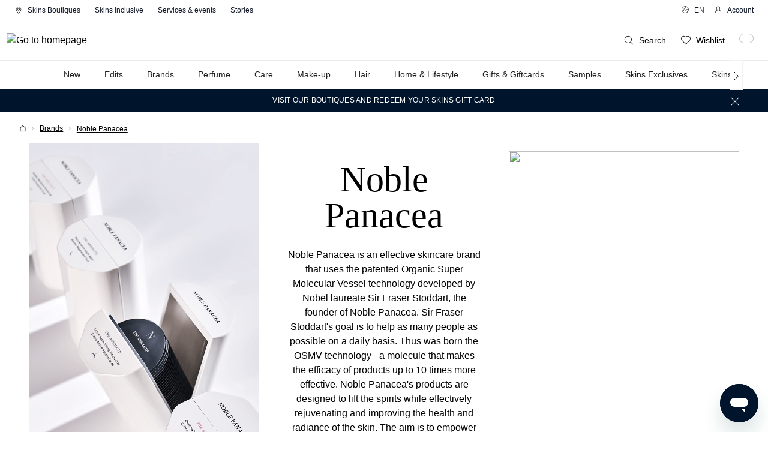

--- FILE ---
content_type: text/javascript
request_url: https://www.skins.nl/theme/4519bcea1b0e10b043d675ba67fe24b9/js/skins-cms-extensions/custom_plugins_SkinsCmsExtensions_src_Resources_app_storefront_src_scripts_usp-slider_usp-sli-206173.js
body_size: 41372
content:
"use strict";(self.webpackChunk=self.webpackChunk||[]).push([["custom_plugins_SkinsCmsExtensions_src_Resources_app_storefront_src_scripts_usp-slider_usp-sli-206173"],{654:(e,t,s)=>{s.r(t),s.d(t,{default:()=>a});var i=s(899);class a extends window.PluginBaseClass{init(){this.elSwiper=this.el.querySelector(".swiper"),this._initSwiper()}_initSwiper(){this.swiper=new i.Z(this.elSwiper,{slidesPerView:1,loop:!0,pagination:{el:".swiper-pagination-usp-".concat(this.options.elmId),type:"bullets",clickable:!0},navigation:{nextEl:".swiper-button-next-usp-".concat(this.options.elmId),prevEl:".swiper-button-prev-usp-".concat(this.options.elmId)},breakpoints:{992:{enabled:!1}}})}}a.options={elmId:""}},899:(e,t,s)=>{let i,a,r;function l(e){return null!==e&&"object"==typeof e&&"constructor"in e&&e.constructor===Object}function n(e,t){void 0===e&&(e={}),void 0===t&&(t={}),Object.keys(t).forEach(s=>{void 0===e[s]?e[s]=t[s]:l(t[s])&&l(e[s])&&Object.keys(t[s]).length>0&&n(e[s],t[s])})}s.d(t,{Z:()=>Z});let o={body:{},addEventListener(){},removeEventListener(){},activeElement:{blur(){},nodeName:""},querySelector:()=>null,querySelectorAll:()=>[],getElementById:()=>null,createEvent:()=>({initEvent(){}}),createElement:()=>({children:[],childNodes:[],style:{},setAttribute(){},getElementsByTagName:()=>[]}),createElementNS:()=>({}),importNode:()=>null,location:{hash:"",host:"",hostname:"",href:"",origin:"",pathname:"",protocol:"",search:""}};function d(){let e="undefined"!=typeof document?document:{};return n(e,o),e}let p={document:o,navigator:{userAgent:""},location:{hash:"",host:"",hostname:"",href:"",origin:"",pathname:"",protocol:"",search:""},history:{replaceState(){},pushState(){},go(){},back(){}},CustomEvent:function(){return this},addEventListener(){},removeEventListener(){},getComputedStyle:()=>({getPropertyValue:()=>""}),Image(){},Date(){},screen:{},setTimeout(){},clearTimeout(){},matchMedia:()=>({}),requestAnimationFrame:e=>"undefined"==typeof setTimeout?(e(),null):setTimeout(e,0),cancelAnimationFrame(e){"undefined"!=typeof setTimeout&&clearTimeout(e)}};function c(){let e="undefined"!=typeof window?window:{};return n(e,p),e}function u(e){return void 0===e&&(e=""),e.trim().split(" ").filter(e=>!!e.trim())}function h(e,t){return void 0===t&&(t=0),setTimeout(e,t)}function m(){return Date.now()}function f(e,t){let s,i,a;void 0===t&&(t="x");let r=c(),l=function(e){let t;let s=c();return s.getComputedStyle&&(t=s.getComputedStyle(e,null)),!t&&e.currentStyle&&(t=e.currentStyle),t||(t=e.style),t}(e);return r.WebKitCSSMatrix?((i=l.transform||l.webkitTransform).split(",").length>6&&(i=i.split(", ").map(e=>e.replace(",",".")).join(", ")),a=new r.WebKitCSSMatrix("none"===i?"":i)):s=(a=l.MozTransform||l.OTransform||l.MsTransform||l.msTransform||l.transform||l.getPropertyValue("transform").replace("translate(","matrix(1, 0, 0, 1,")).toString().split(","),"x"===t&&(i=r.WebKitCSSMatrix?a.m41:16===s.length?parseFloat(s[12]):parseFloat(s[4])),"y"===t&&(i=r.WebKitCSSMatrix?a.m42:16===s.length?parseFloat(s[13]):parseFloat(s[5])),i||0}function g(e){return"object"==typeof e&&null!==e&&e.constructor&&"Object"===Object.prototype.toString.call(e).slice(8,-1)}function v(){let e=Object(arguments.length<=0?void 0:arguments[0]),t=["__proto__","constructor","prototype"];for(let s=1;s<arguments.length;s+=1){let i=s<0||arguments.length<=s?void 0:arguments[s];if(null!=i&&("undefined"!=typeof window&&void 0!==window.HTMLElement?!(i instanceof HTMLElement):!(i&&(1===i.nodeType||11===i.nodeType)))){let s=Object.keys(Object(i)).filter(e=>0>t.indexOf(e));for(let t=0,a=s.length;t<a;t+=1){let a=s[t],r=Object.getOwnPropertyDescriptor(i,a);void 0!==r&&r.enumerable&&(g(e[a])&&g(i[a])?i[a].__swiper__?e[a]=i[a]:v(e[a],i[a]):!g(e[a])&&g(i[a])?(e[a]={},i[a].__swiper__?e[a]=i[a]:v(e[a],i[a])):e[a]=i[a])}}}return e}function w(e,t,s){e.style.setProperty(t,s)}function b(e){let{swiper:t,targetPosition:s,side:i}=e,a=c(),r=-t.translate,l,n=null,o=t.params.speed;t.wrapperEl.style.scrollSnapType="none",a.cancelAnimationFrame(t.cssModeFrameID);let d=s>r?"next":"prev",p=(e,t)=>"next"===d&&e>=t||"prev"===d&&e<=t,u=()=>{l=(new Date).getTime(),null===n&&(n=l);let e=r+(.5-Math.cos(Math.max(Math.min((l-n)/o,1),0)*Math.PI)/2)*(s-r);if(p(e,s)&&(e=s),t.wrapperEl.scrollTo({[i]:e}),p(e,s))return t.wrapperEl.style.overflow="hidden",t.wrapperEl.style.scrollSnapType="",setTimeout(()=>{t.wrapperEl.style.overflow="",t.wrapperEl.scrollTo({[i]:e})}),void a.cancelAnimationFrame(t.cssModeFrameID);t.cssModeFrameID=a.requestAnimationFrame(u)};u()}function y(e){return e.querySelector(".swiper-slide-transform")||e.shadowRoot&&e.shadowRoot.querySelector(".swiper-slide-transform")||e}function E(e,t){return void 0===t&&(t=""),[...e.children].filter(e=>e.matches(t))}function x(e){try{return void console.warn(e)}catch(e){}}function S(e,t){void 0===t&&(t=[]);let s=document.createElement(e);return s.classList.add(...Array.isArray(t)?t:u(t)),s}function T(e){let t=c(),s=d(),i=e.getBoundingClientRect(),a=s.body,r=e.clientTop||a.clientTop||0,l=e.clientLeft||a.clientLeft||0,n=e===t?t.scrollY:e.scrollTop,o=e===t?t.scrollX:e.scrollLeft;return{top:i.top+n-r,left:i.left+o-l}}function M(e,t){return c().getComputedStyle(e,null).getPropertyValue(t)}function C(e){let t,s=e;if(s){for(t=0;null!==(s=s.previousSibling);)1===s.nodeType&&(t+=1);return t}}function P(e,t){let s=[],i=e.parentElement;for(;i;)t?i.matches(t)&&s.push(i):s.push(i),i=i.parentElement;return s}function L(e,t){t&&e.addEventListener("transitionend",function s(i){i.target===e&&(t.call(e,i),e.removeEventListener("transitionend",s))})}function I(e,t,s){let i=c();return s?e["width"===t?"offsetWidth":"offsetHeight"]+parseFloat(i.getComputedStyle(e,null).getPropertyValue("width"===t?"margin-right":"margin-top"))+parseFloat(i.getComputedStyle(e,null).getPropertyValue("width"===t?"margin-left":"margin-bottom")):e.offsetWidth}function A(e){return(Array.isArray(e)?e:[e]).filter(e=>!!e)}function z(){return i||(i=function(){let e=c(),t=d();return{smoothScroll:t.documentElement&&t.documentElement.style&&"scrollBehavior"in t.documentElement.style,touch:!!("ontouchstart"in e||e.DocumentTouch&&t instanceof e.DocumentTouch)}}()),i}function k(e){return void 0===e&&(e={}),a||(a=function(e){let{userAgent:t}=void 0===e?{}:e,s=z(),i=c(),a=i.navigator.platform,r=t||i.navigator.userAgent,l={ios:!1,android:!1},n=i.screen.width,o=i.screen.height,d=r.match(/(Android);?[\s\/]+([\d.]+)?/),p=r.match(/(iPad).*OS\s([\d_]+)/),u=r.match(/(iPod)(.*OS\s([\d_]+))?/),h=!p&&r.match(/(iPhone\sOS|iOS)\s([\d_]+)/),m="MacIntel"===a;return!p&&m&&s.touch&&["1024x1366","1366x1024","834x1194","1194x834","834x1112","1112x834","768x1024","1024x768","820x1180","1180x820","810x1080","1080x810"].indexOf(`${n}x${o}`)>=0&&((p=r.match(/(Version)\/([\d.]+)/))||(p=[0,1,"13_0_0"]),m=!1),d&&"Win32"!==a&&(l.os="android",l.android=!0),(p||h||u)&&(l.os="ios",l.ios=!0),l}(e)),a}let $=(e,t)=>{if(!e||e.destroyed||!e.params)return;let s=t.closest(e.isElement?"swiper-slide":`.${e.params.slideClass}`);if(s){let t=s.querySelector(`.${e.params.lazyPreloaderClass}`);!t&&e.isElement&&(s.shadowRoot?t=s.shadowRoot.querySelector(`.${e.params.lazyPreloaderClass}`):requestAnimationFrame(()=>{s.shadowRoot&&(t=s.shadowRoot.querySelector(`.${e.params.lazyPreloaderClass}`))&&t.remove()})),t&&t.remove()}},O=(e,t)=>{if(!e.slides[t])return;let s=e.slides[t].querySelector('[loading="lazy"]');s&&s.removeAttribute("loading")},D=e=>{if(!e||e.destroyed||!e.params)return;let t=e.params.lazyPreloadPrevNext,s=e.slides.length;if(!s||!t||t<0)return;t=Math.min(t,s);let i="auto"===e.params.slidesPerView?e.slidesPerViewDynamic():Math.ceil(e.params.slidesPerView),a=e.activeIndex;if(e.params.grid&&e.params.grid.rows>1){let s=[a-t];return s.push(...Array.from({length:t}).map((e,t)=>a+i+t)),void e.slides.forEach((t,i)=>{s.includes(t.column)&&O(e,i)})}let r=a+i-1;if(e.params.rewind||e.params.loop)for(let i=a-t;i<=r+t;i+=1){let t=(i%s+s)%s;(t<a||t>r)&&O(e,t)}else for(let i=Math.max(a-t,0);i<=Math.min(r+t,s-1);i+=1)i!==a&&(i>r||i<a)&&O(e,i)};function G(e){let{swiper:t,runCallbacks:s,direction:i,step:a}=e,{activeIndex:r,previousIndex:l}=t,n=i;if(n||(n=r>l?"next":r<l?"prev":"reset"),t.emit(`transition${a}`),s&&r!==l){if("reset"===n)return void t.emit(`slideResetTransition${a}`);t.emit(`slideChangeTransition${a}`),"next"===n?t.emit(`slideNextTransition${a}`):t.emit(`slidePrevTransition${a}`)}}function N(e,t,s){let i=c(),{params:a}=e,r=a.edgeSwipeDetection,l=a.edgeSwipeThreshold;return!r||!(s<=l||s>=i.innerWidth-l)||"prevent"===r&&(t.preventDefault(),!0)}function H(e){let t=d(),s=e;s.originalEvent&&(s=s.originalEvent);let i=this.touchEventsData;if("pointerdown"===s.type){if(null!==i.pointerId&&i.pointerId!==s.pointerId)return;i.pointerId=s.pointerId}else"touchstart"===s.type&&1===s.targetTouches.length&&(i.touchId=s.targetTouches[0].identifier);if("touchstart"===s.type)return void N(this,s,s.targetTouches[0].pageX);let{params:a,touches:r,enabled:l}=this;if(!l||!a.simulateTouch&&"mouse"===s.pointerType||this.animating&&a.preventInteractionOnTransition)return;!this.animating&&a.cssMode&&a.loop&&this.loopFix();let n=s.target;if("wrapper"===a.touchEventsTarget&&!this.wrapperEl.contains(n)||"which"in s&&3===s.which||"button"in s&&s.button>0||i.isTouched&&i.isMoved)return;let o=!!a.noSwipingClass&&""!==a.noSwipingClass,p=s.composedPath?s.composedPath():s.path;o&&s.target&&s.target.shadowRoot&&p&&(n=p[0]);let u=a.noSwipingSelector?a.noSwipingSelector:`.${a.noSwipingClass}`,h=!(!s.target||!s.target.shadowRoot);if(a.noSwiping&&(h?function(e,t){return void 0===t&&(t=this),function t(s){if(!s||s===d()||s===c())return null;s.assignedSlot&&(s=s.assignedSlot);let i=s.closest(e);return i||s.getRootNode?i||t(s.getRootNode().host):null}(t)}(u,n):n.closest(u)))return void(this.allowClick=!0);if(a.swipeHandler&&!n.closest(a.swipeHandler))return;r.currentX=s.pageX,r.currentY=s.pageY;let f=r.currentX,g=r.currentY;if(!N(this,s,f))return;Object.assign(i,{isTouched:!0,isMoved:!1,allowTouchCallbacks:!0,isScrolling:void 0,startMoving:void 0}),r.startX=f,r.startY=g,i.touchStartTime=m(),this.allowClick=!0,this.updateSize(),this.swipeDirection=void 0,a.threshold>0&&(i.allowThresholdMove=!1);let v=!0;n.matches(i.focusableElements)&&(v=!1,"SELECT"===n.nodeName&&(i.isTouched=!1)),t.activeElement&&t.activeElement.matches(i.focusableElements)&&t.activeElement!==n&&t.activeElement.blur();let w=v&&this.allowTouchMove&&a.touchStartPreventDefault;(a.touchStartForcePreventDefault||w)&&!n.isContentEditable&&s.preventDefault(),a.freeMode&&a.freeMode.enabled&&this.freeMode&&this.animating&&!a.cssMode&&this.freeMode.onTouchStart(),this.emit("touchStart",s)}function X(e){let t=d(),s=this.touchEventsData,{params:i,touches:a,rtlTranslate:r,enabled:l}=this;if(!l||!i.simulateTouch&&"mouse"===e.pointerType)return;let n,o=e;if(o.originalEvent&&(o=o.originalEvent),"pointermove"===o.type&&(null!==s.touchId||o.pointerId!==s.pointerId))return;if("touchmove"===o.type){if(!(n=[...o.changedTouches].filter(e=>e.identifier===s.touchId)[0])||n.identifier!==s.touchId)return}else n=o;if(!s.isTouched)return void(s.startMoving&&s.isScrolling&&this.emit("touchMoveOpposite",o));let p=n.pageX,c=n.pageY;if(o.preventedByNestedSwiper)return a.startX=p,void(a.startY=c);if(!this.allowTouchMove)return o.target.matches(s.focusableElements)||(this.allowClick=!1),void(s.isTouched&&(Object.assign(a,{startX:p,startY:c,currentX:p,currentY:c}),s.touchStartTime=m()));if(i.touchReleaseOnEdges&&!i.loop){if(this.isVertical()){if(c<a.startY&&this.translate<=this.maxTranslate()||c>a.startY&&this.translate>=this.minTranslate())return s.isTouched=!1,void(s.isMoved=!1)}else if(p<a.startX&&this.translate<=this.maxTranslate()||p>a.startX&&this.translate>=this.minTranslate())return}if(t.activeElement&&o.target===t.activeElement&&o.target.matches(s.focusableElements))return s.isMoved=!0,void(this.allowClick=!1);s.allowTouchCallbacks&&this.emit("touchMove",o),a.previousX=a.currentX,a.previousY=a.currentY,a.currentX=p,a.currentY=c;let u=a.currentX-a.startX,h=a.currentY-a.startY;if(this.params.threshold&&Math.sqrt(u**2+h**2)<this.params.threshold)return;if(void 0===s.isScrolling){let e;this.isHorizontal()&&a.currentY===a.startY||this.isVertical()&&a.currentX===a.startX?s.isScrolling=!1:u*u+h*h>=25&&(e=180*Math.atan2(Math.abs(h),Math.abs(u))/Math.PI,s.isScrolling=this.isHorizontal()?e>i.touchAngle:90-e>i.touchAngle)}if(s.isScrolling&&this.emit("touchMoveOpposite",o),void 0===s.startMoving&&(a.currentX===a.startX&&a.currentY===a.startY||(s.startMoving=!0)),s.isScrolling)return void(s.isTouched=!1);if(!s.startMoving)return;this.allowClick=!1,!i.cssMode&&o.cancelable&&o.preventDefault(),i.touchMoveStopPropagation&&!i.nested&&o.stopPropagation();let f=this.isHorizontal()?u:h,g=this.isHorizontal()?a.currentX-a.previousX:a.currentY-a.previousY;i.oneWayMovement&&(f=Math.abs(f)*(r?1:-1),g=Math.abs(g)*(r?1:-1)),a.diff=f,f*=i.touchRatio,r&&(f=-f,g=-g);let v=this.touchesDirection;this.swipeDirection=f>0?"prev":"next",this.touchesDirection=g>0?"prev":"next";let w=this.params.loop&&!i.cssMode,b="next"===this.touchesDirection&&this.allowSlideNext||"prev"===this.touchesDirection&&this.allowSlidePrev;if(!s.isMoved){if(w&&b&&this.loopFix({direction:this.swipeDirection}),s.startTranslate=this.getTranslate(),this.setTransition(0),this.animating){let e=new window.CustomEvent("transitionend",{bubbles:!0,cancelable:!0});this.wrapperEl.dispatchEvent(e)}s.allowMomentumBounce=!1,i.grabCursor&&(!0===this.allowSlideNext||!0===this.allowSlidePrev)&&this.setGrabCursor(!0),this.emit("sliderFirstMove",o)}if((new Date).getTime(),s.isMoved&&s.allowThresholdMove&&v!==this.touchesDirection&&w&&b&&Math.abs(f)>=1)return Object.assign(a,{startX:p,startY:c,currentX:p,currentY:c,startTranslate:s.currentTranslate}),s.loopSwapReset=!0,void(s.startTranslate=s.currentTranslate);this.emit("sliderMove",o),s.isMoved=!0,s.currentTranslate=f+s.startTranslate;let y=!0,E=i.resistanceRatio;if(i.touchReleaseOnEdges&&(E=0),f>0?(w&&b&&s.allowThresholdMove&&s.currentTranslate>(i.centeredSlides?this.minTranslate()-this.slidesSizesGrid[this.activeIndex+1]:this.minTranslate())&&this.loopFix({direction:"prev",setTranslate:!0,activeSlideIndex:0}),s.currentTranslate>this.minTranslate()&&(y=!1,i.resistance&&(s.currentTranslate=this.minTranslate()-1+(-this.minTranslate()+s.startTranslate+f)**E))):f<0&&(w&&b&&s.allowThresholdMove&&s.currentTranslate<(i.centeredSlides?this.maxTranslate()+this.slidesSizesGrid[this.slidesSizesGrid.length-1]:this.maxTranslate())&&this.loopFix({direction:"next",setTranslate:!0,activeSlideIndex:this.slides.length-("auto"===i.slidesPerView?this.slidesPerViewDynamic():Math.ceil(parseFloat(i.slidesPerView,10)))}),s.currentTranslate<this.maxTranslate()&&(y=!1,i.resistance&&(s.currentTranslate=this.maxTranslate()+1-(this.maxTranslate()-s.startTranslate-f)**E))),y&&(o.preventedByNestedSwiper=!0),!this.allowSlideNext&&"next"===this.swipeDirection&&s.currentTranslate<s.startTranslate&&(s.currentTranslate=s.startTranslate),!this.allowSlidePrev&&"prev"===this.swipeDirection&&s.currentTranslate>s.startTranslate&&(s.currentTranslate=s.startTranslate),this.allowSlidePrev||this.allowSlideNext||(s.currentTranslate=s.startTranslate),i.threshold>0){if(!(Math.abs(f)>i.threshold||s.allowThresholdMove))return void(s.currentTranslate=s.startTranslate);if(!s.allowThresholdMove)return s.allowThresholdMove=!0,a.startX=a.currentX,a.startY=a.currentY,s.currentTranslate=s.startTranslate,void(a.diff=this.isHorizontal()?a.currentX-a.startX:a.currentY-a.startY)}i.followFinger&&!i.cssMode&&((i.freeMode&&i.freeMode.enabled&&this.freeMode||i.watchSlidesProgress)&&(this.updateActiveIndex(),this.updateSlidesClasses()),i.freeMode&&i.freeMode.enabled&&this.freeMode&&this.freeMode.onTouchMove(),this.updateProgress(s.currentTranslate),this.setTranslate(s.currentTranslate))}function B(e){let t;let s=this,i=s.touchEventsData,a,r=e;if(r.originalEvent&&(r=r.originalEvent),"touchend"===r.type||"touchcancel"===r.type){if(!(a=[...r.changedTouches].filter(e=>e.identifier===i.touchId)[0])||a.identifier!==i.touchId)return}else{if(null!==i.touchId||r.pointerId!==i.pointerId)return;a=r}if(["pointercancel","pointerout","pointerleave","contextmenu"].includes(r.type)&&!(["pointercancel","contextmenu"].includes(r.type)&&(s.browser.isSafari||s.browser.isWebView)))return;i.pointerId=null,i.touchId=null;let{params:l,touches:n,rtlTranslate:o,slidesGrid:d,enabled:p}=s;if(!p||!l.simulateTouch&&"mouse"===r.pointerType)return;if(i.allowTouchCallbacks&&s.emit("touchEnd",r),i.allowTouchCallbacks=!1,!i.isTouched)return i.isMoved&&l.grabCursor&&s.setGrabCursor(!1),i.isMoved=!1,void(i.startMoving=!1);l.grabCursor&&i.isMoved&&i.isTouched&&(!0===s.allowSlideNext||!0===s.allowSlidePrev)&&s.setGrabCursor(!1);let c=m(),u=c-i.touchStartTime;if(s.allowClick){let e=r.path||r.composedPath&&r.composedPath();s.updateClickedSlide(e&&e[0]||r.target,e),s.emit("tap click",r),u<300&&c-i.lastClickTime<300&&s.emit("doubleTap doubleClick",r)}if(i.lastClickTime=m(),h(()=>{s.destroyed||(s.allowClick=!0)}),!i.isTouched||!i.isMoved||!s.swipeDirection||0===n.diff&&!i.loopSwapReset||i.currentTranslate===i.startTranslate&&!i.loopSwapReset)return i.isTouched=!1,i.isMoved=!1,void(i.startMoving=!1);if(i.isTouched=!1,i.isMoved=!1,i.startMoving=!1,t=l.followFinger?o?s.translate:-s.translate:-i.currentTranslate,l.cssMode)return;if(l.freeMode&&l.freeMode.enabled)return void s.freeMode.onTouchEnd({currentPos:t});let f=t>=-s.maxTranslate()&&!s.params.loop,g=0,v=s.slidesSizesGrid[0];for(let e=0;e<d.length;e+=e<l.slidesPerGroupSkip?1:l.slidesPerGroup){let s=e<l.slidesPerGroupSkip-1?1:l.slidesPerGroup;void 0!==d[e+s]?(f||t>=d[e]&&t<d[e+s])&&(g=e,v=d[e+s]-d[e]):(f||t>=d[e])&&(g=e,v=d[d.length-1]-d[d.length-2])}let w=null,b=null;l.rewind&&(s.isBeginning?b=l.virtual&&l.virtual.enabled&&s.virtual?s.virtual.slides.length-1:s.slides.length-1:s.isEnd&&(w=0));let y=(t-d[g])/v,E=g<l.slidesPerGroupSkip-1?1:l.slidesPerGroup;if(u>l.longSwipesMs){if(!l.longSwipes)return void s.slideTo(s.activeIndex);"next"===s.swipeDirection&&(y>=l.longSwipesRatio?s.slideTo(l.rewind&&s.isEnd?w:g+E):s.slideTo(g)),"prev"===s.swipeDirection&&(y>1-l.longSwipesRatio?s.slideTo(g+E):null!==b&&y<0&&Math.abs(y)>l.longSwipesRatio?s.slideTo(b):s.slideTo(g))}else{if(!l.shortSwipes)return void s.slideTo(s.activeIndex);s.navigation&&(r.target===s.navigation.nextEl||r.target===s.navigation.prevEl)?r.target===s.navigation.nextEl?s.slideTo(g+E):s.slideTo(g):("next"===s.swipeDirection&&s.slideTo(null!==w?w:g+E),"prev"===s.swipeDirection&&s.slideTo(null!==b?b:g))}}function Y(){let e=this,{params:t,el:s}=e;if(s&&0===s.offsetWidth)return;t.breakpoints&&e.setBreakpoint();let{allowSlideNext:i,allowSlidePrev:a,snapGrid:r}=e,l=e.virtual&&e.params.virtual.enabled;e.allowSlideNext=!0,e.allowSlidePrev=!0,e.updateSize(),e.updateSlides(),e.updateSlidesClasses();let n=l&&t.loop;!("auto"===t.slidesPerView||t.slidesPerView>1)||!e.isEnd||e.isBeginning||e.params.centeredSlides||n?e.params.loop&&!l?e.slideToLoop(e.realIndex,0,!1,!0):e.slideTo(e.activeIndex,0,!1,!0):e.slideTo(e.slides.length-1,0,!1,!0),e.autoplay&&e.autoplay.running&&e.autoplay.paused&&(clearTimeout(e.autoplay.resizeTimeout),e.autoplay.resizeTimeout=setTimeout(()=>{e.autoplay&&e.autoplay.running&&e.autoplay.paused&&e.autoplay.resume()},500)),e.allowSlidePrev=a,e.allowSlideNext=i,e.params.watchOverflow&&r!==e.snapGrid&&e.checkOverflow()}function _(e){this.enabled&&(this.allowClick||(this.params.preventClicks&&e.preventDefault(),this.params.preventClicksPropagation&&this.animating&&(e.stopPropagation(),e.stopImmediatePropagation())))}function R(){let{wrapperEl:e,rtlTranslate:t,enabled:s}=this;if(!s)return;this.previousTranslate=this.translate,this.isHorizontal()?this.translate=-e.scrollLeft:this.translate=-e.scrollTop,0===this.translate&&(this.translate=0),this.updateActiveIndex(),this.updateSlidesClasses();let i=this.maxTranslate()-this.minTranslate();(0===i?0:(this.translate-this.minTranslate())/i)!==this.progress&&this.updateProgress(t?-this.translate:this.translate),this.emit("setTranslate",this.translate,!1)}function q(e){$(this,e.target),this.params.cssMode||"auto"!==this.params.slidesPerView&&!this.params.autoHeight||this.update()}function F(){this.documentTouchHandlerProceeded||(this.documentTouchHandlerProceeded=!0,this.params.touchReleaseOnEdges&&(this.el.style.touchAction="auto"))}let V=(e,t)=>{let s=d(),{params:i,el:a,wrapperEl:r,device:l}=e,n=!!i.nested,o="on"===t?"addEventListener":"removeEventListener";s[o]("touchstart",e.onDocumentTouchStart,{passive:!1,capture:n}),a[o]("touchstart",e.onTouchStart,{passive:!1}),a[o]("pointerdown",e.onTouchStart,{passive:!1}),s[o]("touchmove",e.onTouchMove,{passive:!1,capture:n}),s[o]("pointermove",e.onTouchMove,{passive:!1,capture:n}),s[o]("touchend",e.onTouchEnd,{passive:!0}),s[o]("pointerup",e.onTouchEnd,{passive:!0}),s[o]("pointercancel",e.onTouchEnd,{passive:!0}),s[o]("touchcancel",e.onTouchEnd,{passive:!0}),s[o]("pointerout",e.onTouchEnd,{passive:!0}),s[o]("pointerleave",e.onTouchEnd,{passive:!0}),s[o]("contextmenu",e.onTouchEnd,{passive:!0}),(i.preventClicks||i.preventClicksPropagation)&&a[o]("click",e.onClick,!0),i.cssMode&&r[o]("scroll",e.onScroll),i.updateOnWindowResize?e[t](l.ios||l.android?"resize orientationchange observerUpdate":"resize observerUpdate",Y,!0):e[t]("observerUpdate",Y,!0),a[o]("load",e.onLoad,{capture:!0})},j=(e,t)=>e.grid&&t.grid&&t.grid.rows>1;var W={init:!0,direction:"horizontal",oneWayMovement:!1,swiperElementNodeName:"SWIPER-CONTAINER",touchEventsTarget:"wrapper",initialSlide:0,speed:300,cssMode:!1,updateOnWindowResize:!0,resizeObserver:!0,nested:!1,createElements:!1,eventsPrefix:"swiper",enabled:!0,focusableElements:"input, select, option, textarea, button, video, label",width:null,height:null,preventInteractionOnTransition:!1,userAgent:null,url:null,edgeSwipeDetection:!1,edgeSwipeThreshold:20,autoHeight:!1,setWrapperSize:!1,virtualTranslate:!1,effect:"slide",breakpoints:void 0,breakpointsBase:"window",spaceBetween:0,slidesPerView:1,slidesPerGroup:1,slidesPerGroupSkip:0,slidesPerGroupAuto:!1,centeredSlides:!1,centeredSlidesBounds:!1,slidesOffsetBefore:0,slidesOffsetAfter:0,normalizeSlideIndex:!0,centerInsufficientSlides:!1,watchOverflow:!0,roundLengths:!1,touchRatio:1,touchAngle:45,simulateTouch:!0,shortSwipes:!0,longSwipes:!0,longSwipesRatio:.5,longSwipesMs:300,followFinger:!0,allowTouchMove:!0,threshold:5,touchMoveStopPropagation:!1,touchStartPreventDefault:!0,touchStartForcePreventDefault:!1,touchReleaseOnEdges:!1,uniqueNavElements:!0,resistance:!0,resistanceRatio:.85,watchSlidesProgress:!1,grabCursor:!1,preventClicks:!0,preventClicksPropagation:!0,slideToClickedSlide:!1,loop:!1,loopAddBlankSlides:!0,loopAdditionalSlides:0,loopPreventsSliding:!0,rewind:!1,allowSlidePrev:!0,allowSlideNext:!0,swipeHandler:null,noSwiping:!0,noSwipingClass:"swiper-no-swiping",noSwipingSelector:null,passiveListeners:!0,maxBackfaceHiddenSlides:10,containerModifierClass:"swiper-",slideClass:"swiper-slide",slideBlankClass:"swiper-slide-blank",slideActiveClass:"swiper-slide-active",slideVisibleClass:"swiper-slide-visible",slideFullyVisibleClass:"swiper-slide-fully-visible",slideNextClass:"swiper-slide-next",slidePrevClass:"swiper-slide-prev",wrapperClass:"swiper-wrapper",lazyPreloaderClass:"swiper-lazy-preloader",lazyPreloadPrevNext:0,runCallbacksOnInit:!0,_emitClasses:!1};let U={eventsEmitter:{on(e,t,s){let i=this;if(!i.eventsListeners||i.destroyed||"function"!=typeof t)return i;let a=s?"unshift":"push";return e.split(" ").forEach(e=>{i.eventsListeners[e]||(i.eventsListeners[e]=[]),i.eventsListeners[e][a](t)}),i},once(e,t,s){let i=this;if(!i.eventsListeners||i.destroyed||"function"!=typeof t)return i;function a(){i.off(e,a),a.__emitterProxy&&delete a.__emitterProxy;for(var s=arguments.length,r=Array(s),l=0;l<s;l++)r[l]=arguments[l];t.apply(i,r)}return a.__emitterProxy=t,i.on(e,a,s)},onAny(e,t){return!this.eventsListeners||this.destroyed||"function"!=typeof e||0>this.eventsAnyListeners.indexOf(e)&&this.eventsAnyListeners[t?"unshift":"push"](e),this},offAny(e){if(!this.eventsListeners||this.destroyed||!this.eventsAnyListeners)return this;let t=this.eventsAnyListeners.indexOf(e);return t>=0&&this.eventsAnyListeners.splice(t,1),this},off(e,t){let s=this;return!s.eventsListeners||s.destroyed?s:s.eventsListeners?(e.split(" ").forEach(e=>{void 0===t?s.eventsListeners[e]=[]:s.eventsListeners[e]&&s.eventsListeners[e].forEach((i,a)=>{(i===t||i.__emitterProxy&&i.__emitterProxy===t)&&s.eventsListeners[e].splice(a,1)})}),s):s},emit(){let e,t,s;let i=this;if(!i.eventsListeners||i.destroyed||!i.eventsListeners)return i;for(var a=arguments.length,r=Array(a),l=0;l<a;l++)r[l]=arguments[l];return"string"==typeof r[0]||Array.isArray(r[0])?(e=r[0],t=r.slice(1,r.length),s=i):(e=r[0].events,t=r[0].data,s=r[0].context||i),t.unshift(s),(Array.isArray(e)?e:e.split(" ")).forEach(e=>{i.eventsAnyListeners&&i.eventsAnyListeners.length&&i.eventsAnyListeners.forEach(i=>{i.apply(s,[e,...t])}),i.eventsListeners&&i.eventsListeners[e]&&i.eventsListeners[e].forEach(e=>{e.apply(s,t)})}),i}},update:{updateSize:function(){let e,t;let s=this.el;e=void 0!==this.params.width&&null!==this.params.width?this.params.width:s.clientWidth,t=void 0!==this.params.height&&null!==this.params.height?this.params.height:s.clientHeight,0===e&&this.isHorizontal()||0===t&&this.isVertical()||(e=e-parseInt(M(s,"padding-left")||0,10)-parseInt(M(s,"padding-right")||0,10),t=t-parseInt(M(s,"padding-top")||0,10)-parseInt(M(s,"padding-bottom")||0,10),Number.isNaN(e)&&(e=0),Number.isNaN(t)&&(t=0),Object.assign(this,{width:e,height:t,size:this.isHorizontal()?e:t}))},updateSlides:function(){let e;let t=this;function s(e,s){return parseFloat(e.getPropertyValue(t.getDirectionLabel(s))||0)}let i=t.params,{wrapperEl:a,slidesEl:r,size:l,rtlTranslate:n,wrongRTL:o}=t,d=t.virtual&&i.virtual.enabled,p=d?t.virtual.slides.length:t.slides.length,c=E(r,`.${t.params.slideClass}, swiper-slide`),u=d?t.virtual.slides.length:c.length,h=[],m=[],f=[],g=i.slidesOffsetBefore;"function"==typeof g&&(g=i.slidesOffsetBefore.call(t));let v=i.slidesOffsetAfter;"function"==typeof v&&(v=i.slidesOffsetAfter.call(t));let b=t.snapGrid.length,y=t.slidesGrid.length,x=i.spaceBetween,S=-g,T=0,C=0;if(void 0===l)return;"string"==typeof x&&x.indexOf("%")>=0?x=parseFloat(x.replace("%",""))/100*l:"string"==typeof x&&(x=parseFloat(x)),t.virtualSize=-x,c.forEach(e=>{n?e.style.marginLeft="":e.style.marginRight="",e.style.marginBottom="",e.style.marginTop=""}),i.centeredSlides&&i.cssMode&&(w(a,"--swiper-centered-offset-before",""),w(a,"--swiper-centered-offset-after",""));let P=i.grid&&i.grid.rows>1&&t.grid;P?t.grid.initSlides(c):t.grid&&t.grid.unsetSlides();let L="auto"===i.slidesPerView&&i.breakpoints&&Object.keys(i.breakpoints).filter(e=>void 0!==i.breakpoints[e].slidesPerView).length>0;for(let a=0;a<u;a+=1){let r;if(e=0,c[a]&&(r=c[a]),P&&t.grid.updateSlide(a,r,c),!c[a]||"none"!==M(r,"display")){if("auto"===i.slidesPerView){L&&(c[a].style[t.getDirectionLabel("width")]="");let l=getComputedStyle(r),n=r.style.transform,o=r.style.webkitTransform;if(n&&(r.style.transform="none"),o&&(r.style.webkitTransform="none"),i.roundLengths)e=t.isHorizontal()?I(r,"width",!0):I(r,"height",!0);else{let t=s(l,"width"),i=s(l,"padding-left"),a=s(l,"padding-right"),n=s(l,"margin-left"),o=s(l,"margin-right"),d=l.getPropertyValue("box-sizing");if(d&&"border-box"===d)e=t+n+o;else{let{clientWidth:s,offsetWidth:l}=r;e=t+i+a+n+o+(l-s)}}n&&(r.style.transform=n),o&&(r.style.webkitTransform=o),i.roundLengths&&(e=Math.floor(e))}else e=(l-(i.slidesPerView-1)*x)/i.slidesPerView,i.roundLengths&&(e=Math.floor(e)),c[a]&&(c[a].style[t.getDirectionLabel("width")]=`${e}px`);c[a]&&(c[a].swiperSlideSize=e),f.push(e),i.centeredSlides?(S=S+e/2+T/2+x,0===T&&0!==a&&(S=S-l/2-x),0===a&&(S=S-l/2-x),.001>Math.abs(S)&&(S=0),i.roundLengths&&(S=Math.floor(S)),C%i.slidesPerGroup==0&&h.push(S),m.push(S)):(i.roundLengths&&(S=Math.floor(S)),(C-Math.min(t.params.slidesPerGroupSkip,C))%t.params.slidesPerGroup==0&&h.push(S),m.push(S),S=S+e+x),t.virtualSize+=e+x,T=e,C+=1}}if(t.virtualSize=Math.max(t.virtualSize,l)+v,n&&o&&("slide"===i.effect||"coverflow"===i.effect)&&(a.style.width=`${t.virtualSize+x}px`),i.setWrapperSize&&(a.style[t.getDirectionLabel("width")]=`${t.virtualSize+x}px`),P&&t.grid.updateWrapperSize(e,h),!i.centeredSlides){let e=[];for(let s=0;s<h.length;s+=1){let a=h[s];i.roundLengths&&(a=Math.floor(a)),h[s]<=t.virtualSize-l&&e.push(a)}h=e,Math.floor(t.virtualSize-l)-Math.floor(h[h.length-1])>1&&h.push(t.virtualSize-l)}if(d&&i.loop){let e=f[0]+x;if(i.slidesPerGroup>1){let s=Math.ceil((t.virtual.slidesBefore+t.virtual.slidesAfter)/i.slidesPerGroup),a=e*i.slidesPerGroup;for(let e=0;e<s;e+=1)h.push(h[h.length-1]+a)}for(let s=0;s<t.virtual.slidesBefore+t.virtual.slidesAfter;s+=1)1===i.slidesPerGroup&&h.push(h[h.length-1]+e),m.push(m[m.length-1]+e),t.virtualSize+=e}if(0===h.length&&(h=[0]),0!==x){let e=t.isHorizontal()&&n?"marginLeft":t.getDirectionLabel("marginRight");c.filter((e,t)=>!(i.cssMode&&!i.loop)||t!==c.length-1).forEach(t=>{t.style[e]=`${x}px`})}if(i.centeredSlides&&i.centeredSlidesBounds){let e=0;f.forEach(t=>{e+=t+(x||0)});let t=(e-=x)-l;h=h.map(e=>e<=0?-g:e>t?t+v:e)}if(i.centerInsufficientSlides){let e=0;if(f.forEach(t=>{e+=t+(x||0)}),(e-=x)<l){let t=(l-e)/2;h.forEach((e,s)=>{h[s]=e-t}),m.forEach((e,s)=>{m[s]=e+t})}}if(Object.assign(t,{slides:c,snapGrid:h,slidesGrid:m,slidesSizesGrid:f}),i.centeredSlides&&i.cssMode&&!i.centeredSlidesBounds){w(a,"--swiper-centered-offset-before",-h[0]+"px"),w(a,"--swiper-centered-offset-after",t.size/2-f[f.length-1]/2+"px");let e=-t.snapGrid[0],s=-t.slidesGrid[0];t.snapGrid=t.snapGrid.map(t=>t+e),t.slidesGrid=t.slidesGrid.map(e=>e+s)}if(u!==p&&t.emit("slidesLengthChange"),h.length!==b&&(t.params.watchOverflow&&t.checkOverflow(),t.emit("snapGridLengthChange")),m.length!==y&&t.emit("slidesGridLengthChange"),i.watchSlidesProgress&&t.updateSlidesOffset(),t.emit("slidesUpdated"),!(d||i.cssMode||"slide"!==i.effect&&"fade"!==i.effect)){let e=`${i.containerModifierClass}backface-hidden`,s=t.el.classList.contains(e);u<=i.maxBackfaceHiddenSlides?s||t.el.classList.add(e):s&&t.el.classList.remove(e)}},updateAutoHeight:function(e){let t=this,s=[],i=t.virtual&&t.params.virtual.enabled,a,r=0;"number"==typeof e?t.setTransition(e):!0===e&&t.setTransition(t.params.speed);let l=e=>i?t.slides[t.getSlideIndexByData(e)]:t.slides[e];if("auto"!==t.params.slidesPerView&&t.params.slidesPerView>1){if(t.params.centeredSlides)(t.visibleSlides||[]).forEach(e=>{s.push(e)});else for(a=0;a<Math.ceil(t.params.slidesPerView);a+=1){let e=t.activeIndex+a;if(e>t.slides.length&&!i)break;s.push(l(e))}}else s.push(l(t.activeIndex));for(a=0;a<s.length;a+=1)if(void 0!==s[a]){let e=s[a].offsetHeight;r=e>r?e:r}(r||0===r)&&(t.wrapperEl.style.height=`${r}px`)},updateSlidesOffset:function(){let e=this.slides,t=this.isElement?this.isHorizontal()?this.wrapperEl.offsetLeft:this.wrapperEl.offsetTop:0;for(let s=0;s<e.length;s+=1)e[s].swiperSlideOffset=(this.isHorizontal()?e[s].offsetLeft:e[s].offsetTop)-t-this.cssOverflowAdjustment()},updateSlidesProgress:function(e){void 0===e&&(e=this&&this.translate||0);let t=this.params,{slides:s,rtlTranslate:i,snapGrid:a}=this;if(0===s.length)return;void 0===s[0].swiperSlideOffset&&this.updateSlidesOffset();let r=-e;i&&(r=e),s.forEach(e=>{e.classList.remove(t.slideVisibleClass,t.slideFullyVisibleClass)}),this.visibleSlidesIndexes=[],this.visibleSlides=[];let l=t.spaceBetween;"string"==typeof l&&l.indexOf("%")>=0?l=parseFloat(l.replace("%",""))/100*this.size:"string"==typeof l&&(l=parseFloat(l));for(let e=0;e<s.length;e+=1){let n=s[e],o=n.swiperSlideOffset;t.cssMode&&t.centeredSlides&&(o-=s[0].swiperSlideOffset);let d=(r+(t.centeredSlides?this.minTranslate():0)-o)/(n.swiperSlideSize+l),p=(r-a[0]+(t.centeredSlides?this.minTranslate():0)-o)/(n.swiperSlideSize+l),c=-(r-o),u=c+this.slidesSizesGrid[e],h=c>=0&&c<=this.size-this.slidesSizesGrid[e];(c>=0&&c<this.size-1||u>1&&u<=this.size||c<=0&&u>=this.size)&&(this.visibleSlides.push(n),this.visibleSlidesIndexes.push(e),s[e].classList.add(t.slideVisibleClass)),h&&s[e].classList.add(t.slideFullyVisibleClass),n.progress=i?-d:d,n.originalProgress=i?-p:p}},updateProgress:function(e){if(void 0===e){let t=this.rtlTranslate?-1:1;e=this&&this.translate&&this.translate*t||0}let t=this.params,s=this.maxTranslate()-this.minTranslate(),{progress:i,isBeginning:a,isEnd:r,progressLoop:l}=this,n=a,o=r;if(0===s)i=0,a=!0,r=!0;else{i=(e-this.minTranslate())/s;let t=1>Math.abs(e-this.minTranslate()),l=1>Math.abs(e-this.maxTranslate());a=t||i<=0,r=l||i>=1,t&&(i=0),l&&(i=1)}if(t.loop){let t=this.getSlideIndexByData(0),s=this.getSlideIndexByData(this.slides.length-1),i=this.slidesGrid[t],a=this.slidesGrid[s],r=this.slidesGrid[this.slidesGrid.length-1],n=Math.abs(e);(l=n>=i?(n-i)/r:(n+r-a)/r)>1&&(l-=1)}Object.assign(this,{progress:i,progressLoop:l,isBeginning:a,isEnd:r}),(t.watchSlidesProgress||t.centeredSlides&&t.autoHeight)&&this.updateSlidesProgress(e),a&&!n&&this.emit("reachBeginning toEdge"),r&&!o&&this.emit("reachEnd toEdge"),(n&&!a||o&&!r)&&this.emit("fromEdge"),this.emit("progress",i)},updateSlidesClasses:function(){let e,t,s;let{slides:i,params:a,slidesEl:r,activeIndex:l}=this,n=this.virtual&&a.virtual.enabled,o=this.grid&&a.grid&&a.grid.rows>1,d=e=>E(r,`.${a.slideClass}${e}, swiper-slide${e}`)[0];if(i.forEach(e=>{e.classList.remove(a.slideActiveClass,a.slideNextClass,a.slidePrevClass)}),n){if(a.loop){let t=l-this.virtual.slidesBefore;t<0&&(t=this.virtual.slides.length+t),t>=this.virtual.slides.length&&(t-=this.virtual.slides.length),e=d(`[data-swiper-slide-index="${t}"]`)}else e=d(`[data-swiper-slide-index="${l}"]`)}else o?(e=i.filter(e=>e.column===l)[0],s=i.filter(e=>e.column===l+1)[0],t=i.filter(e=>e.column===l-1)[0]):e=i[l];e&&(e.classList.add(a.slideActiveClass),o?s&&s.classList.add(a.slideNextClass):(s=function(e,t){let s=[];for(;e.nextElementSibling;){let i=e.nextElementSibling;t?i.matches(t)&&s.push(i):s.push(i),e=i}return s}(e,`.${a.slideClass}, swiper-slide`)[0],a.loop&&!s&&(s=i[0]),s&&s.classList.add(a.slideNextClass),t=function(e,t){let s=[];for(;e.previousElementSibling;){let i=e.previousElementSibling;t?i.matches(t)&&s.push(i):s.push(i),e=i}return s}(e,`.${a.slideClass}, swiper-slide`)[0],a.loop),t&&t.classList.add(a.slidePrevClass)),this.emitSlidesClasses()},updateActiveIndex:function(e){let t;let s=this,i=s.rtlTranslate?s.translate:-s.translate,{snapGrid:a,params:r,activeIndex:l,realIndex:n,snapIndex:o}=s,d,p=e,c=e=>{let t=e-s.virtual.slidesBefore;return t<0&&(t=s.virtual.slides.length+t),t>=s.virtual.slides.length&&(t-=s.virtual.slides.length),t};if(void 0===p&&(p=function(e){let t;let{slidesGrid:s,params:i}=e,a=e.rtlTranslate?e.translate:-e.translate;for(let e=0;e<s.length;e+=1)void 0!==s[e+1]?a>=s[e]&&a<s[e+1]-(s[e+1]-s[e])/2?t=e:a>=s[e]&&a<s[e+1]&&(t=e+1):a>=s[e]&&(t=e);return i.normalizeSlideIndex&&(t<0||void 0===t)&&(t=0),t}(s)),a.indexOf(i)>=0)d=a.indexOf(i);else{let e=Math.min(r.slidesPerGroupSkip,p);d=e+Math.floor((p-e)/r.slidesPerGroup)}if(d>=a.length&&(d=a.length-1),p===l&&!s.params.loop)return void(d!==o&&(s.snapIndex=d,s.emit("snapIndexChange")));if(p===l&&s.params.loop&&s.virtual&&s.params.virtual.enabled)return void(s.realIndex=c(p));let u=s.grid&&r.grid&&r.grid.rows>1;if(s.virtual&&r.virtual.enabled&&r.loop)t=c(p);else if(u){let e=s.slides.filter(e=>e.column===p)[0],i=parseInt(e.getAttribute("data-swiper-slide-index"),10);Number.isNaN(i)&&(i=Math.max(s.slides.indexOf(e),0)),t=Math.floor(i/r.grid.rows)}else if(s.slides[p]){let e=s.slides[p].getAttribute("data-swiper-slide-index");t=e?parseInt(e,10):p}else t=p;Object.assign(s,{previousSnapIndex:o,snapIndex:d,previousRealIndex:n,realIndex:t,previousIndex:l,activeIndex:p}),s.initialized&&D(s),s.emit("activeIndexChange"),s.emit("snapIndexChange"),(s.initialized||s.params.runCallbacksOnInit)&&(n!==t&&s.emit("realIndexChange"),s.emit("slideChange"))},updateClickedSlide:function(e,t){let s=this.params,i=e.closest(`.${s.slideClass}, swiper-slide`);!i&&this.isElement&&t&&t.length>1&&t.includes(e)&&[...t.slice(t.indexOf(e)+1,t.length)].forEach(e=>{!i&&e.matches&&e.matches(`.${s.slideClass}, swiper-slide`)&&(i=e)});let a,r=!1;if(i){for(let e=0;e<this.slides.length;e+=1)if(this.slides[e]===i){r=!0,a=e;break}}if(!i||!r)return this.clickedSlide=void 0,void(this.clickedIndex=void 0);this.clickedSlide=i,this.virtual&&this.params.virtual.enabled?this.clickedIndex=parseInt(i.getAttribute("data-swiper-slide-index"),10):this.clickedIndex=a,s.slideToClickedSlide&&void 0!==this.clickedIndex&&this.clickedIndex!==this.activeIndex&&this.slideToClickedSlide()}},translate:{getTranslate:function(e){void 0===e&&(e=this.isHorizontal()?"x":"y");let{params:t,rtlTranslate:s,translate:i,wrapperEl:a}=this;if(t.virtualTranslate)return s?-i:i;if(t.cssMode)return i;let r=f(a,e);return r+=this.cssOverflowAdjustment(),s&&(r=-r),r||0},setTranslate:function(e,t){let{rtlTranslate:s,params:i,wrapperEl:a,progress:r}=this,l=0,n=0;this.isHorizontal()?l=s?-e:e:n=e,i.roundLengths&&(l=Math.floor(l),n=Math.floor(n)),this.previousTranslate=this.translate,this.translate=this.isHorizontal()?l:n,i.cssMode?a[this.isHorizontal()?"scrollLeft":"scrollTop"]=this.isHorizontal()?-l:-n:i.virtualTranslate||(this.isHorizontal()?l-=this.cssOverflowAdjustment():n-=this.cssOverflowAdjustment(),a.style.transform=`translate3d(${l}px, ${n}px, 0px)`);let o=this.maxTranslate()-this.minTranslate();(0===o?0:(e-this.minTranslate())/o)!==r&&this.updateProgress(e),this.emit("setTranslate",this.translate,t)},minTranslate:function(){return-this.snapGrid[0]},maxTranslate:function(){return-this.snapGrid[this.snapGrid.length-1]},translateTo:function(e,t,s,i,a){let r;void 0===e&&(e=0),void 0===t&&(t=this.params.speed),void 0===s&&(s=!0),void 0===i&&(i=!0);let l=this,{params:n,wrapperEl:o}=l;if(l.animating&&n.preventInteractionOnTransition)return!1;let d=l.minTranslate(),p=l.maxTranslate();if(r=i&&e>d?d:i&&e<p?p:e,l.updateProgress(r),n.cssMode){let e=l.isHorizontal();if(0===t)o[e?"scrollLeft":"scrollTop"]=-r;else{if(!l.support.smoothScroll)return b({swiper:l,targetPosition:-r,side:e?"left":"top"}),!0;o.scrollTo({[e?"left":"top"]:-r,behavior:"smooth"})}return!0}return 0===t?(l.setTransition(0),l.setTranslate(r),s&&(l.emit("beforeTransitionStart",t,a),l.emit("transitionEnd"))):(l.setTransition(t),l.setTranslate(r),s&&(l.emit("beforeTransitionStart",t,a),l.emit("transitionStart")),l.animating||(l.animating=!0,l.onTranslateToWrapperTransitionEnd||(l.onTranslateToWrapperTransitionEnd=function(e){l&&!l.destroyed&&e.target===this&&(l.wrapperEl.removeEventListener("transitionend",l.onTranslateToWrapperTransitionEnd),l.onTranslateToWrapperTransitionEnd=null,delete l.onTranslateToWrapperTransitionEnd,s&&l.emit("transitionEnd"))}),l.wrapperEl.addEventListener("transitionend",l.onTranslateToWrapperTransitionEnd))),!0}},transition:{setTransition:function(e,t){this.params.cssMode||(this.wrapperEl.style.transitionDuration=`${e}ms`,this.wrapperEl.style.transitionDelay=0===e?"0ms":""),this.emit("setTransition",e,t)},transitionStart:function(e,t){void 0===e&&(e=!0);let{params:s}=this;s.cssMode||(s.autoHeight&&this.updateAutoHeight(),G({swiper:this,runCallbacks:e,direction:t,step:"Start"}))},transitionEnd:function(e,t){void 0===e&&(e=!0);let{params:s}=this;this.animating=!1,s.cssMode||(this.setTransition(0),G({swiper:this,runCallbacks:e,direction:t,step:"End"}))}},slide:{slideTo:function(e,t,s,i,a){let r;void 0===e&&(e=0),void 0===t&&(t=this.params.speed),void 0===s&&(s=!0),"string"==typeof e&&(e=parseInt(e,10));let l=this,n=e;n<0&&(n=0);let{params:o,snapGrid:d,slidesGrid:p,previousIndex:c,activeIndex:u,rtlTranslate:h,wrapperEl:m,enabled:f}=l;if(l.animating&&o.preventInteractionOnTransition||!f&&!i&&!a||l.destroyed)return!1;let g=Math.min(l.params.slidesPerGroupSkip,n),v=g+Math.floor((n-g)/l.params.slidesPerGroup);v>=d.length&&(v=d.length-1);let w=-d[v];if(o.normalizeSlideIndex)for(let e=0;e<p.length;e+=1){let t=-Math.floor(100*w),s=Math.floor(100*p[e]),i=Math.floor(100*p[e+1]);void 0!==p[e+1]?t>=s&&t<i-(i-s)/2?n=e:t>=s&&t<i&&(n=e+1):t>=s&&(n=e)}if(l.initialized&&n!==u&&(!l.allowSlideNext&&(h?w>l.translate&&w>l.minTranslate():w<l.translate&&w<l.minTranslate())||!l.allowSlidePrev&&w>l.translate&&w>l.maxTranslate()&&(u||0)!==n))return!1;if(n!==(c||0)&&s&&l.emit("beforeSlideChangeStart"),l.updateProgress(w),r=n>u?"next":n<u?"prev":"reset",h&&-w===l.translate||!h&&w===l.translate)return l.updateActiveIndex(n),o.autoHeight&&l.updateAutoHeight(),l.updateSlidesClasses(),"slide"!==o.effect&&l.setTranslate(w),"reset"!==r&&(l.transitionStart(s,r),l.transitionEnd(s,r)),!1;if(o.cssMode){let e=l.isHorizontal(),s=h?w:-w;if(0===t){let t=l.virtual&&l.params.virtual.enabled;t&&(l.wrapperEl.style.scrollSnapType="none",l._immediateVirtual=!0),t&&!l._cssModeVirtualInitialSet&&l.params.initialSlide>0?(l._cssModeVirtualInitialSet=!0,requestAnimationFrame(()=>{m[e?"scrollLeft":"scrollTop"]=s})):m[e?"scrollLeft":"scrollTop"]=s,t&&requestAnimationFrame(()=>{l.wrapperEl.style.scrollSnapType="",l._immediateVirtual=!1})}else{if(!l.support.smoothScroll)return b({swiper:l,targetPosition:s,side:e?"left":"top"}),!0;m.scrollTo({[e?"left":"top"]:s,behavior:"smooth"})}return!0}return l.setTransition(t),l.setTranslate(w),l.updateActiveIndex(n),l.updateSlidesClasses(),l.emit("beforeTransitionStart",t,i),l.transitionStart(s,r),0===t?l.transitionEnd(s,r):l.animating||(l.animating=!0,l.onSlideToWrapperTransitionEnd||(l.onSlideToWrapperTransitionEnd=function(e){l&&!l.destroyed&&e.target===this&&(l.wrapperEl.removeEventListener("transitionend",l.onSlideToWrapperTransitionEnd),l.onSlideToWrapperTransitionEnd=null,delete l.onSlideToWrapperTransitionEnd,l.transitionEnd(s,r))}),l.wrapperEl.addEventListener("transitionend",l.onSlideToWrapperTransitionEnd)),!0},slideToLoop:function(e,t,s,i){void 0===e&&(e=0),void 0===t&&(t=this.params.speed),void 0===s&&(s=!0),"string"==typeof e&&(e=parseInt(e,10));let a=this;if(a.destroyed)return;let r=a.grid&&a.params.grid&&a.params.grid.rows>1,l=e;if(a.params.loop){if(a.virtual&&a.params.virtual.enabled)l+=a.virtual.slidesBefore;else{let e;if(r){let t=l*a.params.grid.rows;e=a.slides.filter(e=>1*e.getAttribute("data-swiper-slide-index")===t)[0].column}else e=a.getSlideIndexByData(l);let t=r?Math.ceil(a.slides.length/a.params.grid.rows):a.slides.length,{centeredSlides:s}=a.params,i=a.params.slidesPerView;"auto"===i?i=a.slidesPerViewDynamic():(i=Math.ceil(parseFloat(a.params.slidesPerView,10)),s&&i%2==0&&(i+=1));let n=t-e<i;if(s&&(n=n||e<Math.ceil(i/2)),n){let i=s?e<a.activeIndex?"prev":"next":e-a.activeIndex-1<a.params.slidesPerView?"next":"prev";a.loopFix({direction:i,slideTo:!0,activeSlideIndex:"next"===i?e+1:e-t+1,slideRealIndex:"next"===i?a.realIndex:void 0})}if(r){let e=l*a.params.grid.rows;l=a.slides.filter(t=>1*t.getAttribute("data-swiper-slide-index")===e)[0].column}else l=a.getSlideIndexByData(l)}}return requestAnimationFrame(()=>{a.slideTo(l,t,s,i)}),a},slideNext:function(e,t,s){void 0===e&&(e=this.params.speed),void 0===t&&(t=!0);let i=this,{enabled:a,params:r,animating:l}=i;if(!a||i.destroyed)return i;let n=r.slidesPerGroup;"auto"===r.slidesPerView&&1===r.slidesPerGroup&&r.slidesPerGroupAuto&&(n=Math.max(i.slidesPerViewDynamic("current",!0),1));let o=i.activeIndex<r.slidesPerGroupSkip?1:n,d=i.virtual&&r.virtual.enabled;if(r.loop){if(l&&!d&&r.loopPreventsSliding)return!1;if(i.loopFix({direction:"next"}),i._clientLeft=i.wrapperEl.clientLeft,i.activeIndex===i.slides.length-1&&r.cssMode)return requestAnimationFrame(()=>{i.slideTo(i.activeIndex+o,e,t,s)}),!0}return r.rewind&&i.isEnd?i.slideTo(0,e,t,s):i.slideTo(i.activeIndex+o,e,t,s)},slidePrev:function(e,t,s){void 0===e&&(e=this.params.speed),void 0===t&&(t=!0);let i=this,{params:a,snapGrid:r,slidesGrid:l,rtlTranslate:n,enabled:o,animating:d}=i;if(!o||i.destroyed)return i;let p=i.virtual&&a.virtual.enabled;if(a.loop){if(d&&!p&&a.loopPreventsSliding)return!1;i.loopFix({direction:"prev"}),i._clientLeft=i.wrapperEl.clientLeft}function c(e){return e<0?-Math.floor(Math.abs(e)):Math.floor(e)}let u=c(n?i.translate:-i.translate),h=r.map(e=>c(e)),m=r[h.indexOf(u)-1];if(void 0===m&&a.cssMode){let e;r.forEach((t,s)=>{u>=t&&(e=s)}),void 0!==e&&(m=r[e>0?e-1:e])}let f=0;if(void 0!==m&&((f=l.indexOf(m))<0&&(f=i.activeIndex-1),"auto"===a.slidesPerView&&1===a.slidesPerGroup&&a.slidesPerGroupAuto&&(f=Math.max(f=f-i.slidesPerViewDynamic("previous",!0)+1,0))),a.rewind&&i.isBeginning){let a=i.params.virtual&&i.params.virtual.enabled&&i.virtual?i.virtual.slides.length-1:i.slides.length-1;return i.slideTo(a,e,t,s)}return a.loop&&0===i.activeIndex&&a.cssMode?(requestAnimationFrame(()=>{i.slideTo(f,e,t,s)}),!0):i.slideTo(f,e,t,s)},slideReset:function(e,t,s){if(void 0===e&&(e=this.params.speed),void 0===t&&(t=!0),!this.destroyed)return this.slideTo(this.activeIndex,e,t,s)},slideToClosest:function(e,t,s,i){if(void 0===e&&(e=this.params.speed),void 0===t&&(t=!0),void 0===i&&(i=.5),this.destroyed)return;let a=this.activeIndex,r=Math.min(this.params.slidesPerGroupSkip,a),l=r+Math.floor((a-r)/this.params.slidesPerGroup),n=this.rtlTranslate?this.translate:-this.translate;if(n>=this.snapGrid[l]){let e=this.snapGrid[l];n-e>(this.snapGrid[l+1]-e)*i&&(a+=this.params.slidesPerGroup)}else{let e=this.snapGrid[l-1];n-e<=(this.snapGrid[l]-e)*i&&(a-=this.params.slidesPerGroup)}return a=Math.min(a=Math.max(a,0),this.slidesGrid.length-1),this.slideTo(a,e,t,s)},slideToClickedSlide:function(){let e=this;if(e.destroyed)return;let{params:t,slidesEl:s}=e,i="auto"===t.slidesPerView?e.slidesPerViewDynamic():t.slidesPerView,a,r=e.clickedIndex,l=e.isElement?"swiper-slide":`.${t.slideClass}`;if(t.loop){if(e.animating)return;a=parseInt(e.clickedSlide.getAttribute("data-swiper-slide-index"),10),t.centeredSlides?r<e.loopedSlides-i/2||r>e.slides.length-e.loopedSlides+i/2?(e.loopFix(),h(()=>{e.slideTo(r=e.getSlideIndex(E(s,`${l}[data-swiper-slide-index="${a}"]`)[0]))})):e.slideTo(r):r>e.slides.length-i?(e.loopFix(),h(()=>{e.slideTo(r=e.getSlideIndex(E(s,`${l}[data-swiper-slide-index="${a}"]`)[0]))})):e.slideTo(r)}else e.slideTo(r)}},loop:{loopCreate:function(e){let t=this,{params:s,slidesEl:i}=t;if(!s.loop||t.virtual&&t.params.virtual.enabled)return;let a=t.grid&&s.grid&&s.grid.rows>1,r=s.slidesPerGroup*(a?s.grid.rows:1),l=t.slides.length%r!=0,n=a&&t.slides.length%s.grid.rows!=0,o=e=>{for(let i=0;i<e;i+=1){let e=t.isElement?S("swiper-slide",[s.slideBlankClass]):S("div",[s.slideClass,s.slideBlankClass]);t.slidesEl.append(e)}};l?s.loopAddBlankSlides?(o(r-t.slides.length%r),t.recalcSlides(),t.updateSlides()):x("Swiper Loop Warning: The number of slides is not even to slidesPerGroup, loop mode may not function properly. You need to add more slides (or make duplicates, or empty slides)"):n&&(s.loopAddBlankSlides?(o(s.grid.rows-t.slides.length%s.grid.rows),t.recalcSlides(),t.updateSlides()):x("Swiper Loop Warning: The number of slides is not even to grid.rows, loop mode may not function properly. You need to add more slides (or make duplicates, or empty slides)")),E(i,`.${s.slideClass}, swiper-slide`).forEach((e,t)=>{e.setAttribute("data-swiper-slide-index",t)}),t.loopFix({slideRealIndex:e,direction:s.centeredSlides?void 0:"next"})},loopFix:function(e){let{slideRealIndex:t,slideTo:s=!0,direction:i,setTranslate:a,activeSlideIndex:r,byController:l,byMousewheel:n}=void 0===e?{}:e,o=this;if(!o.params.loop)return;o.emit("beforeLoopFix");let{slides:d,allowSlidePrev:p,allowSlideNext:c,slidesEl:u,params:h}=o,{centeredSlides:m}=h;if(o.allowSlidePrev=!0,o.allowSlideNext=!0,o.virtual&&h.virtual.enabled)return s&&(h.centeredSlides||0!==o.snapIndex?h.centeredSlides&&o.snapIndex<h.slidesPerView?o.slideTo(o.virtual.slides.length+o.snapIndex,0,!1,!0):o.snapIndex===o.snapGrid.length-1&&o.slideTo(o.virtual.slidesBefore,0,!1,!0):o.slideTo(o.virtual.slides.length,0,!1,!0)),o.allowSlidePrev=p,o.allowSlideNext=c,void o.emit("loopFix");let f=h.slidesPerView;"auto"===f?f=o.slidesPerViewDynamic():(f=Math.ceil(parseFloat(h.slidesPerView,10)),m&&f%2==0&&(f+=1));let g=h.slidesPerGroupAuto?f:h.slidesPerGroup,v=g;v%g!=0&&(v+=g-v%g),v+=h.loopAdditionalSlides,o.loopedSlides=v;let w=o.grid&&h.grid&&h.grid.rows>1;d.length<f+v?x("Swiper Loop Warning: The number of slides is not enough for loop mode, it will be disabled and not function properly. You need to add more slides (or make duplicates) or lower the values of slidesPerView and slidesPerGroup parameters"):w&&"row"===h.grid.fill&&x("Swiper Loop Warning: Loop mode is not compatible with grid.fill = `row`");let b=[],y=[],E=o.activeIndex;void 0===r?r=o.getSlideIndex(d.filter(e=>e.classList.contains(h.slideActiveClass))[0]):E=r;let S="next"===i||!i,T="prev"===i||!i,M=0,C=0,P=w?Math.ceil(d.length/h.grid.rows):d.length,L=(w?d[r].column:r)+(m&&void 0===a?-f/2+.5:0);if(L<v){M=Math.max(v-L,g);for(let e=0;e<v-L;e+=1){let t=e-Math.floor(e/P)*P;if(w){let e=P-t-1;for(let t=d.length-1;t>=0;t-=1)d[t].column===e&&b.push(t)}else b.push(P-t-1)}}else if(L+f>P-v){C=Math.max(L-(P-2*v),g);for(let e=0;e<C;e+=1){let t=e-Math.floor(e/P)*P;w?d.forEach((e,s)=>{e.column===t&&y.push(s)}):y.push(t)}}if(o.__preventObserver__=!0,requestAnimationFrame(()=>{o.__preventObserver__=!1}),T&&b.forEach(e=>{d[e].swiperLoopMoveDOM=!0,u.prepend(d[e]),d[e].swiperLoopMoveDOM=!1}),S&&y.forEach(e=>{d[e].swiperLoopMoveDOM=!0,u.append(d[e]),d[e].swiperLoopMoveDOM=!1}),o.recalcSlides(),"auto"===h.slidesPerView?o.updateSlides():w&&(b.length>0&&T||y.length>0&&S)&&o.slides.forEach((e,t)=>{o.grid.updateSlide(t,e,o.slides)}),h.watchSlidesProgress&&o.updateSlidesOffset(),s){if(b.length>0&&T){if(void 0===t){let e=o.slidesGrid[E],t=o.slidesGrid[E+M]-e;n?o.setTranslate(o.translate-t):(o.slideTo(E+M,0,!1,!0),a&&(o.touchEventsData.startTranslate=o.touchEventsData.startTranslate-t,o.touchEventsData.currentTranslate=o.touchEventsData.currentTranslate-t))}else if(a){let e=w?b.length/h.grid.rows:b.length;o.slideTo(o.activeIndex+e,0,!1,!0),o.touchEventsData.currentTranslate=o.translate}}else if(y.length>0&&S){if(void 0===t){let e=o.slidesGrid[E],t=o.slidesGrid[E-C]-e;n?o.setTranslate(o.translate-t):(o.slideTo(E-C,0,!1,!0),a&&(o.touchEventsData.startTranslate=o.touchEventsData.startTranslate-t,o.touchEventsData.currentTranslate=o.touchEventsData.currentTranslate-t))}else{let e=w?y.length/h.grid.rows:y.length;o.slideTo(o.activeIndex-e,0,!1,!0)}}}if(o.allowSlidePrev=p,o.allowSlideNext=c,o.controller&&o.controller.control&&!l){let e={slideRealIndex:t,direction:i,setTranslate:a,activeSlideIndex:r,byController:!0};Array.isArray(o.controller.control)?o.controller.control.forEach(t=>{!t.destroyed&&t.params.loop&&t.loopFix({...e,slideTo:t.params.slidesPerView===h.slidesPerView&&s})}):o.controller.control instanceof o.constructor&&o.controller.control.params.loop&&o.controller.control.loopFix({...e,slideTo:o.controller.control.params.slidesPerView===h.slidesPerView&&s})}o.emit("loopFix")},loopDestroy:function(){let{params:e,slidesEl:t}=this;if(!e.loop||this.virtual&&this.params.virtual.enabled)return;this.recalcSlides();let s=[];this.slides.forEach(e=>{s[void 0===e.swiperSlideIndex?1*e.getAttribute("data-swiper-slide-index"):e.swiperSlideIndex]=e}),this.slides.forEach(e=>{e.removeAttribute("data-swiper-slide-index")}),s.forEach(e=>{t.append(e)}),this.recalcSlides(),this.slideTo(this.realIndex,0)}},grabCursor:{setGrabCursor:function(e){let t=this;if(!t.params.simulateTouch||t.params.watchOverflow&&t.isLocked||t.params.cssMode)return;let s="container"===t.params.touchEventsTarget?t.el:t.wrapperEl;t.isElement&&(t.__preventObserver__=!0),s.style.cursor="move",s.style.cursor=e?"grabbing":"grab",t.isElement&&requestAnimationFrame(()=>{t.__preventObserver__=!1})},unsetGrabCursor:function(){let e=this;e.params.watchOverflow&&e.isLocked||e.params.cssMode||(e.isElement&&(e.__preventObserver__=!0),e["container"===e.params.touchEventsTarget?"el":"wrapperEl"].style.cursor="",e.isElement&&requestAnimationFrame(()=>{e.__preventObserver__=!1}))}},events:{attachEvents:function(){let{params:e}=this;this.onTouchStart=H.bind(this),this.onTouchMove=X.bind(this),this.onTouchEnd=B.bind(this),this.onDocumentTouchStart=F.bind(this),e.cssMode&&(this.onScroll=R.bind(this)),this.onClick=_.bind(this),this.onLoad=q.bind(this),V(this,"on")},detachEvents:function(){V(this,"off")}},breakpoints:{setBreakpoint:function(){let e=this,{realIndex:t,initialized:s,params:i,el:a}=e,r=i.breakpoints;if(!r||r&&0===Object.keys(r).length)return;let l=e.getBreakpoint(r,e.params.breakpointsBase,e.el);if(!l||e.currentBreakpoint===l)return;let n=(l in r?r[l]:void 0)||e.originalParams,o=j(e,i),d=j(e,n),p=i.enabled;o&&!d?(a.classList.remove(`${i.containerModifierClass}grid`,`${i.containerModifierClass}grid-column`),e.emitContainerClasses()):!o&&d&&(a.classList.add(`${i.containerModifierClass}grid`),(n.grid.fill&&"column"===n.grid.fill||!n.grid.fill&&"column"===i.grid.fill)&&a.classList.add(`${i.containerModifierClass}grid-column`),e.emitContainerClasses()),["navigation","pagination","scrollbar"].forEach(t=>{if(void 0===n[t])return;let s=i[t]&&i[t].enabled,a=n[t]&&n[t].enabled;s&&!a&&e[t].disable(),!s&&a&&e[t].enable()});let c=n.direction&&n.direction!==i.direction,u=i.loop&&(n.slidesPerView!==i.slidesPerView||c),h=i.loop;c&&s&&e.changeDirection(),v(e.params,n);let m=e.params.enabled,f=e.params.loop;Object.assign(e,{allowTouchMove:e.params.allowTouchMove,allowSlideNext:e.params.allowSlideNext,allowSlidePrev:e.params.allowSlidePrev}),p&&!m?e.disable():!p&&m&&e.enable(),e.currentBreakpoint=l,e.emit("_beforeBreakpoint",n),s&&(u?(e.loopDestroy(),e.loopCreate(t),e.updateSlides()):!h&&f?(e.loopCreate(t),e.updateSlides()):h&&!f&&e.loopDestroy()),e.emit("breakpoint",n)},getBreakpoint:function(e,t,s){if(void 0===t&&(t="window"),!e||"container"===t&&!s)return;let i=!1,a=c(),r="window"===t?a.innerHeight:s.clientHeight,l=Object.keys(e).map(e=>"string"==typeof e&&0===e.indexOf("@")?{value:r*parseFloat(e.substr(1)),point:e}:{value:e,point:e});l.sort((e,t)=>parseInt(e.value,10)-parseInt(t.value,10));for(let e=0;e<l.length;e+=1){let{point:r,value:n}=l[e];"window"===t?a.matchMedia(`(min-width: ${n}px)`).matches&&(i=r):n<=s.clientWidth&&(i=r)}return i||"max"}},checkOverflow:{checkOverflow:function(){let{isLocked:e,params:t}=this,{slidesOffsetBefore:s}=t;if(s){let e=this.slides.length-1,t=this.slidesGrid[e]+this.slidesSizesGrid[e]+2*s;this.isLocked=this.size>t}else this.isLocked=1===this.snapGrid.length;!0===t.allowSlideNext&&(this.allowSlideNext=!this.isLocked),!0===t.allowSlidePrev&&(this.allowSlidePrev=!this.isLocked),e&&e!==this.isLocked&&(this.isEnd=!1),e!==this.isLocked&&this.emit(this.isLocked?"lock":"unlock")}},classes:{addClasses:function(){let{classNames:e,params:t,rtl:s,el:i,device:a}=this,r=function(e,t){let s=[];return e.forEach(e=>{"object"==typeof e?Object.keys(e).forEach(i=>{e[i]&&s.push(t+i)}):"string"==typeof e&&s.push(t+e)}),s}(["initialized",t.direction,{"free-mode":this.params.freeMode&&t.freeMode.enabled},{autoheight:t.autoHeight},{rtl:s},{grid:t.grid&&t.grid.rows>1},{"grid-column":t.grid&&t.grid.rows>1&&"column"===t.grid.fill},{android:a.android},{ios:a.ios},{"css-mode":t.cssMode},{centered:t.cssMode&&t.centeredSlides},{"watch-progress":t.watchSlidesProgress}],t.containerModifierClass);e.push(...r),i.classList.add(...e),this.emitContainerClasses()},removeClasses:function(){let{el:e,classNames:t}=this;e.classList.remove(...t),this.emitContainerClasses()}}},K={};class Z{constructor(){let e,t;for(var s=arguments.length,i=Array(s),a=0;a<s;a++)i[a]=arguments[a];1===i.length&&i[0].constructor&&"Object"===Object.prototype.toString.call(i[0]).slice(8,-1)?t=i[0]:[e,t]=i,t||(t={}),t=v({},t),e&&!t.el&&(t.el=e);let l=d();if(t.el&&"string"==typeof t.el&&l.querySelectorAll(t.el).length>1){let e=[];return l.querySelectorAll(t.el).forEach(s=>{let i=v({},t,{el:s});e.push(new Z(i))}),e}let n=this;n.__swiper__=!0,n.support=z(),n.device=k({userAgent:t.userAgent}),n.browser=(r||(r=function(){let e=c(),t=k(),s=!1;function i(){let t=e.navigator.userAgent.toLowerCase();return t.indexOf("safari")>=0&&0>t.indexOf("chrome")&&0>t.indexOf("android")}if(i()){let t=String(e.navigator.userAgent);if(t.includes("Version/")){let[e,i]=t.split("Version/")[1].split(" ")[0].split(".").map(e=>Number(e));s=e<16||16===e&&i<2}}let a=/(iPhone|iPod|iPad).*AppleWebKit(?!.*Safari)/i.test(e.navigator.userAgent),r=i();return{isSafari:s||r,needPerspectiveFix:s,need3dFix:r||a&&t.ios,isWebView:a}}()),r),n.eventsListeners={},n.eventsAnyListeners=[],n.modules=[...n.__modules__],t.modules&&Array.isArray(t.modules)&&n.modules.push(...t.modules);let o={};n.modules.forEach(e=>{e({params:t,swiper:n,extendParams:function(e,t){return function(s){void 0===s&&(s={});let i=Object.keys(s)[0],a=s[i];"object"==typeof a&&null!==a&&(!0===e[i]&&(e[i]={enabled:!0}),"navigation"===i&&e[i]&&e[i].enabled&&!e[i].prevEl&&!e[i].nextEl&&(e[i].auto=!0),["pagination","scrollbar"].indexOf(i)>=0&&e[i]&&e[i].enabled&&!e[i].el&&(e[i].auto=!0),i in e&&"enabled"in a&&("object"!=typeof e[i]||"enabled"in e[i]||(e[i].enabled=!0),e[i]||(e[i]={enabled:!1}))),v(t,s)}}(t,o),on:n.on.bind(n),once:n.once.bind(n),off:n.off.bind(n),emit:n.emit.bind(n)})});let p=v({},W,o);return n.params=v({},p,K,t),n.originalParams=v({},n.params),n.passedParams=v({},t),n.params&&n.params.on&&Object.keys(n.params.on).forEach(e=>{n.on(e,n.params.on[e])}),n.params&&n.params.onAny&&n.onAny(n.params.onAny),Object.assign(n,{enabled:n.params.enabled,el:e,classNames:[],slides:[],slidesGrid:[],snapGrid:[],slidesSizesGrid:[],isHorizontal:()=>"horizontal"===n.params.direction,isVertical:()=>"vertical"===n.params.direction,activeIndex:0,realIndex:0,isBeginning:!0,isEnd:!1,translate:0,previousTranslate:0,progress:0,velocity:0,animating:!1,cssOverflowAdjustment(){return 8388608*Math.trunc(this.translate/8388608)},allowSlideNext:n.params.allowSlideNext,allowSlidePrev:n.params.allowSlidePrev,touchEventsData:{isTouched:void 0,isMoved:void 0,allowTouchCallbacks:void 0,touchStartTime:void 0,isScrolling:void 0,currentTranslate:void 0,startTranslate:void 0,allowThresholdMove:void 0,focusableElements:n.params.focusableElements,lastClickTime:0,clickTimeout:void 0,velocities:[],allowMomentumBounce:void 0,startMoving:void 0,pointerId:null,touchId:null},allowClick:!0,allowTouchMove:n.params.allowTouchMove,touches:{startX:0,startY:0,currentX:0,currentY:0,diff:0},imagesToLoad:[],imagesLoaded:0}),n.emit("_swiper"),n.params.init&&n.init(),n}getDirectionLabel(e){return this.isHorizontal()?e:({width:"height","margin-top":"margin-left","margin-bottom ":"margin-right","margin-left":"margin-top","margin-right":"margin-bottom","padding-left":"padding-top","padding-right":"padding-bottom",marginRight:"marginBottom"})[e]}getSlideIndex(e){let{slidesEl:t,params:s}=this,i=C(E(t,`.${s.slideClass}, swiper-slide`)[0]);return C(e)-i}getSlideIndexByData(e){return this.getSlideIndex(this.slides.filter(t=>1*t.getAttribute("data-swiper-slide-index")===e)[0])}recalcSlides(){let{slidesEl:e,params:t}=this;this.slides=E(e,`.${t.slideClass}, swiper-slide`)}enable(){this.enabled||(this.enabled=!0,this.params.grabCursor&&this.setGrabCursor(),this.emit("enable"))}disable(){this.enabled&&(this.enabled=!1,this.params.grabCursor&&this.unsetGrabCursor(),this.emit("disable"))}setProgress(e,t){e=Math.min(Math.max(e,0),1);let s=this.minTranslate(),i=(this.maxTranslate()-s)*e+s;this.translateTo(i,void 0===t?0:t),this.updateActiveIndex(),this.updateSlidesClasses()}emitContainerClasses(){let e=this;if(!e.params._emitClasses||!e.el)return;let t=e.el.className.split(" ").filter(t=>0===t.indexOf("swiper")||0===t.indexOf(e.params.containerModifierClass));e.emit("_containerClasses",t.join(" "))}getSlideClasses(e){let t=this;return t.destroyed?"":e.className.split(" ").filter(e=>0===e.indexOf("swiper-slide")||0===e.indexOf(t.params.slideClass)).join(" ")}emitSlidesClasses(){let e=this;if(!e.params._emitClasses||!e.el)return;let t=[];e.slides.forEach(s=>{let i=e.getSlideClasses(s);t.push({slideEl:s,classNames:i}),e.emit("_slideClass",s,i)}),e.emit("_slideClasses",t)}slidesPerViewDynamic(e,t){void 0===e&&(e="current"),void 0===t&&(t=!1);let{params:s,slides:i,slidesGrid:a,slidesSizesGrid:r,size:l,activeIndex:n}=this,o=1;if("number"==typeof s.slidesPerView)return s.slidesPerView;if(s.centeredSlides){let e,t=i[n]?Math.ceil(i[n].swiperSlideSize):0;for(let s=n+1;s<i.length;s+=1)i[s]&&!e&&(t+=Math.ceil(i[s].swiperSlideSize),o+=1,t>l&&(e=!0));for(let s=n-1;s>=0;s-=1)i[s]&&!e&&(t+=i[s].swiperSlideSize,o+=1,t>l&&(e=!0))}else if("current"===e)for(let e=n+1;e<i.length;e+=1)(t?a[e]+r[e]-a[n]<l:a[e]-a[n]<l)&&(o+=1);else for(let e=n-1;e>=0;e-=1)a[n]-a[e]<l&&(o+=1);return o}update(){let e;let t=this;if(!t||t.destroyed)return;let{snapGrid:s,params:i}=t;function a(){let e=Math.min(Math.max(t.rtlTranslate?-1*t.translate:t.translate,t.maxTranslate()),t.minTranslate());t.setTranslate(e),t.updateActiveIndex(),t.updateSlidesClasses()}if(i.breakpoints&&t.setBreakpoint(),[...t.el.querySelectorAll('[loading="lazy"]')].forEach(e=>{e.complete&&$(t,e)}),t.updateSize(),t.updateSlides(),t.updateProgress(),t.updateSlidesClasses(),i.freeMode&&i.freeMode.enabled&&!i.cssMode)a(),i.autoHeight&&t.updateAutoHeight();else{if(("auto"===i.slidesPerView||i.slidesPerView>1)&&t.isEnd&&!i.centeredSlides){let s=t.virtual&&i.virtual.enabled?t.virtual.slides:t.slides;e=t.slideTo(s.length-1,0,!1,!0)}else e=t.slideTo(t.activeIndex,0,!1,!0);e||a()}i.watchOverflow&&s!==t.snapGrid&&t.checkOverflow(),t.emit("update")}changeDirection(e,t){void 0===t&&(t=!0);let s=this.params.direction;return e||(e="horizontal"===s?"vertical":"horizontal"),e===s||"horizontal"!==e&&"vertical"!==e||(this.el.classList.remove(`${this.params.containerModifierClass}${s}`),this.el.classList.add(`${this.params.containerModifierClass}${e}`),this.emitContainerClasses(),this.params.direction=e,this.slides.forEach(t=>{"vertical"===e?t.style.width="":t.style.height=""}),this.emit("changeDirection"),t&&this.update()),this}changeLanguageDirection(e){this.rtl&&"rtl"===e||!this.rtl&&"ltr"===e||(this.rtl="rtl"===e,this.rtlTranslate="horizontal"===this.params.direction&&this.rtl,this.rtl?(this.el.classList.add(`${this.params.containerModifierClass}rtl`),this.el.dir="rtl"):(this.el.classList.remove(`${this.params.containerModifierClass}rtl`),this.el.dir="ltr"),this.update())}mount(e){let t=this;if(t.mounted)return!0;let s=e||t.params.el;if("string"==typeof s&&(s=document.querySelector(s)),!s)return!1;s.swiper=t,s.parentNode&&s.parentNode.host&&s.parentNode.host.nodeName===t.params.swiperElementNodeName.toUpperCase()&&(t.isElement=!0);let i=()=>`.${(t.params.wrapperClass||"").trim().split(" ").join(".")}`,a=(()=>s&&s.shadowRoot&&s.shadowRoot.querySelector?s.shadowRoot.querySelector(i()):E(s,i())[0])();return!a&&t.params.createElements&&(a=S("div",t.params.wrapperClass),s.append(a),E(s,`.${t.params.slideClass}`).forEach(e=>{a.append(e)})),Object.assign(t,{el:s,wrapperEl:a,slidesEl:t.isElement&&!s.parentNode.host.slideSlots?s.parentNode.host:a,hostEl:t.isElement?s.parentNode.host:s,mounted:!0,rtl:"rtl"===s.dir.toLowerCase()||"rtl"===M(s,"direction"),rtlTranslate:"horizontal"===t.params.direction&&("rtl"===s.dir.toLowerCase()||"rtl"===M(s,"direction")),wrongRTL:"-webkit-box"===M(a,"display")}),!0}init(e){let t=this;if(t.initialized||!1===t.mount(e))return t;t.emit("beforeInit"),t.params.breakpoints&&t.setBreakpoint(),t.addClasses(),t.updateSize(),t.updateSlides(),t.params.watchOverflow&&t.checkOverflow(),t.params.grabCursor&&t.enabled&&t.setGrabCursor(),t.params.loop&&t.virtual&&t.params.virtual.enabled?t.slideTo(t.params.initialSlide+t.virtual.slidesBefore,0,t.params.runCallbacksOnInit,!1,!0):t.slideTo(t.params.initialSlide,0,t.params.runCallbacksOnInit,!1,!0),t.params.loop&&t.loopCreate(),t.attachEvents();let s=[...t.el.querySelectorAll('[loading="lazy"]')];return t.isElement&&s.push(...t.hostEl.querySelectorAll('[loading="lazy"]')),s.forEach(e=>{e.complete?$(t,e):e.addEventListener("load",e=>{$(t,e.target)})}),D(t),t.initialized=!0,D(t),t.emit("init"),t.emit("afterInit"),t}destroy(e,t){void 0===e&&(e=!0),void 0===t&&(t=!0);let s=this,{params:i,el:a,wrapperEl:r,slides:l}=s;return void 0===s.params||s.destroyed||(s.emit("beforeDestroy"),s.initialized=!1,s.detachEvents(),i.loop&&s.loopDestroy(),t&&(s.removeClasses(),a.removeAttribute("style"),r.removeAttribute("style"),l&&l.length&&l.forEach(e=>{e.classList.remove(i.slideVisibleClass,i.slideFullyVisibleClass,i.slideActiveClass,i.slideNextClass,i.slidePrevClass),e.removeAttribute("style"),e.removeAttribute("data-swiper-slide-index")})),s.emit("destroy"),Object.keys(s.eventsListeners).forEach(e=>{s.off(e)}),!1!==e&&(s.el.swiper=null,function(e){Object.keys(e).forEach(t=>{try{e[t]=null}catch(e){}try{delete e[t]}catch(e){}})}(s)),s.destroyed=!0),null}static extendDefaults(e){v(K,e)}static get extendedDefaults(){return K}static get defaults(){return W}static installModule(e){Z.prototype.__modules__||(Z.prototype.__modules__=[]);let t=Z.prototype.__modules__;"function"==typeof e&&0>t.indexOf(e)&&t.push(e)}static use(e){return Array.isArray(e)?(e.forEach(e=>Z.installModule(e)),Z):(Z.installModule(e),Z)}}function Q(e,t,s,i){return e.params.createElements&&Object.keys(i).forEach(a=>{if(!s[a]&&!0===s.auto){let r=E(e.el,`.${i[a]}`)[0];r||((r=S("div",i[a])).className=i[a],e.el.append(r)),s[a]=r,t[a]=r}}),s}function J(e){return void 0===e&&(e=""),`.${e.trim().replace(/([\.:!+\/])/g,"\\$1").replace(/ /g,".")}`}function ee(e){let{params:t,slidesEl:s}=this;t.loop&&this.loopDestroy();let i=e=>{if("string"==typeof e){let t=document.createElement("div");t.innerHTML=e,s.append(t.children[0]),t.innerHTML=""}else s.append(e)};if("object"==typeof e&&"length"in e)for(let t=0;t<e.length;t+=1)e[t]&&i(e[t]);else i(e);this.recalcSlides(),t.loop&&this.loopCreate(),t.observer&&!this.isElement||this.update()}function et(e){let{params:t,activeIndex:s,slidesEl:i}=this;t.loop&&this.loopDestroy();let a=s+1,r=e=>{if("string"==typeof e){let t=document.createElement("div");t.innerHTML=e,i.prepend(t.children[0]),t.innerHTML=""}else i.prepend(e)};if("object"==typeof e&&"length"in e){for(let t=0;t<e.length;t+=1)e[t]&&r(e[t]);a=s+e.length}else r(e);this.recalcSlides(),t.loop&&this.loopCreate(),t.observer&&!this.isElement||this.update(),this.slideTo(a,0,!1)}function es(e,t){let{params:s,activeIndex:i,slidesEl:a}=this,r=i;s.loop&&(r-=this.loopedSlides,this.loopDestroy(),this.recalcSlides());let l=this.slides.length;if(e<=0)return void this.prependSlide(t);if(e>=l)return void this.appendSlide(t);let n=r>e?r+1:r,o=[];for(let t=l-1;t>=e;t-=1){let e=this.slides[t];e.remove(),o.unshift(e)}if("object"==typeof t&&"length"in t){for(let e=0;e<t.length;e+=1)t[e]&&a.append(t[e]);n=r>e?r+t.length:r}else a.append(t);for(let e=0;e<o.length;e+=1)a.append(o[e]);this.recalcSlides(),s.loop&&this.loopCreate(),s.observer&&!this.isElement||this.update(),s.loop?this.slideTo(n+this.loopedSlides,0,!1):this.slideTo(n,0,!1)}function ei(e){let{params:t,activeIndex:s}=this,i=s;t.loop&&(i-=this.loopedSlides,this.loopDestroy());let a,r=i;if("object"==typeof e&&"length"in e){for(let t=0;t<e.length;t+=1)a=e[t],this.slides[a]&&this.slides[a].remove(),a<r&&(r-=1);r=Math.max(r,0)}else a=e,this.slides[a]&&this.slides[a].remove(),a<r&&(r-=1),r=Math.max(r,0);this.recalcSlides(),t.loop&&this.loopCreate(),t.observer&&!this.isElement||this.update(),t.loop?this.slideTo(r+this.loopedSlides,0,!1):this.slideTo(r,0,!1)}function ea(){let e=[];for(let t=0;t<this.slides.length;t+=1)e.push(t);this.removeSlide(e)}function er(e){let t;let{effect:s,swiper:i,on:a,setTranslate:r,setTransition:l,overwriteParams:n,perspective:o,recreateShadows:d,getEffectParams:p}=e;a("beforeInit",()=>{if(i.params.effect!==s)return;i.classNames.push(`${i.params.containerModifierClass}${s}`),o&&o()&&i.classNames.push(`${i.params.containerModifierClass}3d`);let e=n?n():{};Object.assign(i.params,e),Object.assign(i.originalParams,e)}),a("setTranslate",()=>{i.params.effect===s&&r()}),a("setTransition",(e,t)=>{i.params.effect===s&&l(t)}),a("transitionEnd",()=>{i.params.effect===s&&d&&p&&p().slideShadows&&(i.slides.forEach(e=>{e.querySelectorAll(".swiper-slide-shadow-top, .swiper-slide-shadow-right, .swiper-slide-shadow-bottom, .swiper-slide-shadow-left").forEach(e=>e.remove())}),d())}),a("virtualUpdate",()=>{i.params.effect===s&&(i.slides.length||(t=!0),requestAnimationFrame(()=>{t&&i.slides&&i.slides.length&&(r(),t=!1)}))})}function el(e,t){let s=y(t);return s!==t&&(s.style.backfaceVisibility="hidden",s.style["-webkit-backface-visibility"]="hidden"),s}function en(e){let{swiper:t,duration:s,transformElements:i,allSlides:a}=e,{activeIndex:r}=t;if(t.params.virtualTranslate&&0!==s){let e=!1;(a?i:i.filter(e=>{let s=e.classList.contains("swiper-slide-transform")?(e=>e.parentElement?e.parentElement:t.slides.filter(t=>t.shadowRoot&&t.shadowRoot===e.parentNode)[0])(e):e;return t.getSlideIndex(s)===r})).forEach(s=>{L(s,()=>{if(e||!t||t.destroyed)return;e=!0,t.animating=!1;let s=new window.CustomEvent("transitionend",{bubbles:!0,cancelable:!0});t.wrapperEl.dispatchEvent(s)})})}}function eo(e,t,s){let i=`swiper-slide-shadow${s?`-${s}`:""}${e?` swiper-slide-shadow-${e}`:""}`,a=y(t),r=a.querySelector(`.${i.split(" ").join(".")}`);return r||(r=S("div",i.split(" ")),a.append(r)),r}Object.keys(U).forEach(e=>{Object.keys(U[e]).forEach(t=>{Z.prototype[t]=U[e][t]})}),Z.use([function(e){let{swiper:t,on:s,emit:i}=e,a=c(),r=null,l=null,n=()=>{t&&!t.destroyed&&t.initialized&&(i("beforeResize"),i("resize"))},o=()=>{t&&!t.destroyed&&t.initialized&&i("orientationchange")};s("init",()=>{t.params.resizeObserver&&void 0!==a.ResizeObserver?t&&!t.destroyed&&t.initialized&&(r=new ResizeObserver(e=>{l=a.requestAnimationFrame(()=>{let{width:s,height:i}=t,a=s,r=i;e.forEach(e=>{let{contentBoxSize:s,contentRect:i,target:l}=e;l&&l!==t.el||(a=i?i.width:(s[0]||s).inlineSize,r=i?i.height:(s[0]||s).blockSize)}),a===s&&r===i||n()})})).observe(t.el):(a.addEventListener("resize",n),a.addEventListener("orientationchange",o))}),s("destroy",()=>{l&&a.cancelAnimationFrame(l),r&&r.unobserve&&t.el&&(r.unobserve(t.el),r=null),a.removeEventListener("resize",n),a.removeEventListener("orientationchange",o)})},function(e){let{swiper:t,extendParams:s,on:i,emit:a}=e,r=[],l=c(),n=function(e,s){void 0===s&&(s={});let i=new(l.MutationObserver||l.WebkitMutationObserver)(e=>{if(t.__preventObserver__)return;if(1===e.length)return void a("observerUpdate",e[0]);let s=function(){a("observerUpdate",e[0])};l.requestAnimationFrame?l.requestAnimationFrame(s):l.setTimeout(s,0)});i.observe(e,{attributes:void 0===s.attributes||s.attributes,childList:void 0===s.childList||s.childList,characterData:void 0===s.characterData||s.characterData}),r.push(i)};s({observer:!1,observeParents:!1,observeSlideChildren:!1}),i("init",()=>{if(t.params.observer){if(t.params.observeParents){let e=P(t.hostEl);for(let t=0;t<e.length;t+=1)n(e[t])}n(t.hostEl,{childList:t.params.observeSlideChildren}),n(t.wrapperEl,{attributes:!1})}}),i("destroy",()=>{r.forEach(e=>{e.disconnect()}),r.splice(0,r.length)})}]);let ed=[function(e){let t,{swiper:s,extendParams:i,on:a,emit:r}=e;i({virtual:{enabled:!1,slides:[],cache:!0,renderSlide:null,renderExternal:null,renderExternalUpdate:!0,addSlidesBefore:0,addSlidesAfter:0}});let l=d();s.virtual={cache:{},from:void 0,to:void 0,slides:[],offset:0,slidesGrid:[]};let n=l.createElement("div");function o(e,t){let i;let a=s.params.virtual;return a.cache&&s.virtual.cache[t]?s.virtual.cache[t]:(a.renderSlide?"string"==typeof(i=a.renderSlide.call(s,e,t))&&(n.innerHTML=i,i=n.children[0]):i=s.isElement?S("swiper-slide"):S("div",s.params.slideClass),i.setAttribute("data-swiper-slide-index",t),a.renderSlide||(i.innerHTML=e),a.cache&&(s.virtual.cache[t]=i),i)}function p(e){let t,i,a;let{slidesPerView:l,slidesPerGroup:n,centeredSlides:d,loop:p}=s.params,{addSlidesBefore:c,addSlidesAfter:u}=s.params.virtual,{from:h,to:m,slides:f,slidesGrid:g,offset:v}=s.virtual;s.params.cssMode||s.updateActiveIndex();let w=s.activeIndex||0;t=s.rtlTranslate?"right":s.isHorizontal()?"left":"top",d?(i=Math.floor(l/2)+n+u,a=Math.floor(l/2)+n+c):(i=l+(n-1)+u,a=(p?l:n)+c);let b=w-a,y=w+i;p||(b=Math.max(b,0),y=Math.min(y,f.length-1));let x=(s.slidesGrid[b]||0)-(s.slidesGrid[0]||0);function S(){s.updateSlides(),s.updateProgress(),s.updateSlidesClasses(),r("virtualUpdate")}if(p&&w>=a?(b-=a,d||(x+=s.slidesGrid[0])):p&&w<a&&(b=-a,d&&(x+=s.slidesGrid[0])),Object.assign(s.virtual,{from:b,to:y,offset:x,slidesGrid:s.slidesGrid,slidesBefore:a,slidesAfter:i}),h===b&&m===y&&!e)return s.slidesGrid!==g&&x!==v&&s.slides.forEach(e=>{e.style[t]=x-Math.abs(s.cssOverflowAdjustment())+"px"}),s.updateProgress(),void r("virtualUpdate");if(s.params.virtual.renderExternal)return s.params.virtual.renderExternal.call(s,{offset:x,from:b,to:y,slides:function(){let e=[];for(let t=b;t<=y;t+=1)e.push(f[t]);return e}()}),void(s.params.virtual.renderExternalUpdate?S():r("virtualUpdate"));let T=[],M=[],C=e=>{let t=e;return e<0?t=f.length+e:t>=f.length&&(t-=f.length),t};if(e)s.slides.filter(e=>e.matches(`.${s.params.slideClass}, swiper-slide`)).forEach(e=>{e.remove()});else for(let e=h;e<=m;e+=1)if(e<b||e>y){let t=C(e);s.slides.filter(e=>e.matches(`.${s.params.slideClass}[data-swiper-slide-index="${t}"], swiper-slide[data-swiper-slide-index="${t}"]`)).forEach(e=>{e.remove()})}let P=p?-f.length:0,L=p?2*f.length:f.length;for(let t=P;t<L;t+=1)if(t>=b&&t<=y){let s=C(t);void 0===m||e?M.push(s):(t>m&&M.push(s),t<h&&T.push(s))}if(M.forEach(e=>{s.slidesEl.append(o(f[e],e))}),p)for(let e=T.length-1;e>=0;e-=1){let t=T[e];s.slidesEl.prepend(o(f[t],t))}else T.sort((e,t)=>t-e),T.forEach(e=>{s.slidesEl.prepend(o(f[e],e))});E(s.slidesEl,".swiper-slide, swiper-slide").forEach(e=>{e.style[t]=x-Math.abs(s.cssOverflowAdjustment())+"px"}),S()}a("beforeInit",()=>{let e;if(s.params.virtual.enabled){if(void 0===s.passedParams.virtual.slides){let t=[...s.slidesEl.children].filter(e=>e.matches(`.${s.params.slideClass}, swiper-slide`));t&&t.length&&(s.virtual.slides=[...t],e=!0,t.forEach((e,t)=>{e.setAttribute("data-swiper-slide-index",t),s.virtual.cache[t]=e,e.remove()}))}e||(s.virtual.slides=s.params.virtual.slides),s.classNames.push(`${s.params.containerModifierClass}virtual`),s.params.watchSlidesProgress=!0,s.originalParams.watchSlidesProgress=!0,p()}}),a("setTranslate",()=>{s.params.virtual.enabled&&(s.params.cssMode&&!s._immediateVirtual?(clearTimeout(t),t=setTimeout(()=>{p()},100)):p())}),a("init update resize",()=>{s.params.virtual.enabled&&s.params.cssMode&&w(s.wrapperEl,"--swiper-virtual-size",`${s.virtualSize}px`)}),Object.assign(s.virtual,{appendSlide:function(e){if("object"==typeof e&&"length"in e)for(let t=0;t<e.length;t+=1)e[t]&&s.virtual.slides.push(e[t]);else s.virtual.slides.push(e);p(!0)},prependSlide:function(e){let t=s.activeIndex,i=t+1,a=1;if(Array.isArray(e)){for(let t=0;t<e.length;t+=1)e[t]&&s.virtual.slides.unshift(e[t]);i=t+e.length,a=e.length}else s.virtual.slides.unshift(e);if(s.params.virtual.cache){let e=s.virtual.cache,t={};Object.keys(e).forEach(s=>{let i=e[s],r=i.getAttribute("data-swiper-slide-index");r&&i.setAttribute("data-swiper-slide-index",parseInt(r,10)+a),t[parseInt(s,10)+a]=i}),s.virtual.cache=t}p(!0),s.slideTo(i,0)},removeSlide:function(e){if(null==e)return;let t=s.activeIndex;if(Array.isArray(e))for(let i=e.length-1;i>=0;i-=1)s.params.virtual.cache&&(delete s.virtual.cache[e[i]],Object.keys(s.virtual.cache).forEach(t=>{t>e&&(s.virtual.cache[t-1]=s.virtual.cache[t],s.virtual.cache[t-1].setAttribute("data-swiper-slide-index",t-1),delete s.virtual.cache[t])})),s.virtual.slides.splice(e[i],1),e[i]<t&&(t-=1),t=Math.max(t,0);else s.params.virtual.cache&&(delete s.virtual.cache[e],Object.keys(s.virtual.cache).forEach(t=>{t>e&&(s.virtual.cache[t-1]=s.virtual.cache[t],s.virtual.cache[t-1].setAttribute("data-swiper-slide-index",t-1),delete s.virtual.cache[t])})),s.virtual.slides.splice(e,1),e<t&&(t-=1),t=Math.max(t,0);p(!0),s.slideTo(t,0)},removeAllSlides:function(){s.virtual.slides=[],s.params.virtual.cache&&(s.virtual.cache={}),p(!0),s.slideTo(0,0)},update:p})},function(e){let{swiper:t,extendParams:s,on:i,emit:a}=e,r=d(),l=c();function n(e){if(!t.enabled)return;let{rtlTranslate:s}=t,i=e;i.originalEvent&&(i=i.originalEvent);let n=i.keyCode||i.charCode,o=t.params.keyboard.pageUpDown,d=o&&33===n,p=o&&34===n,c=37===n,u=39===n,h=38===n,m=40===n;if(!t.allowSlideNext&&(t.isHorizontal()&&u||t.isVertical()&&m||p)||!t.allowSlidePrev&&(t.isHorizontal()&&c||t.isVertical()&&h||d))return!1;if(!(i.shiftKey||i.altKey||i.ctrlKey||i.metaKey||r.activeElement&&r.activeElement.nodeName&&("input"===r.activeElement.nodeName.toLowerCase()||"textarea"===r.activeElement.nodeName.toLowerCase()))){if(t.params.keyboard.onlyInViewport&&(d||p||c||u||h||m)){let e=!1;if(P(t.el,`.${t.params.slideClass}, swiper-slide`).length>0&&0===P(t.el,`.${t.params.slideActiveClass}`).length)return;let i=t.el,a=i.clientWidth,r=i.clientHeight,n=l.innerWidth,o=l.innerHeight,d=T(i);s&&(d.left-=i.scrollLeft);let p=[[d.left,d.top],[d.left+a,d.top],[d.left,d.top+r],[d.left+a,d.top+r]];for(let t=0;t<p.length;t+=1){let s=p[t];if(s[0]>=0&&s[0]<=n&&s[1]>=0&&s[1]<=o){if(0===s[0]&&0===s[1])continue;e=!0}}if(!e)return}t.isHorizontal()?((d||p||c||u)&&(i.preventDefault?i.preventDefault():i.returnValue=!1),((p||u)&&!s||(d||c)&&s)&&t.slideNext(),((d||c)&&!s||(p||u)&&s)&&t.slidePrev()):((d||p||h||m)&&(i.preventDefault?i.preventDefault():i.returnValue=!1),(p||m)&&t.slideNext(),(d||h)&&t.slidePrev()),a("keyPress",n)}}function o(){t.keyboard.enabled||(r.addEventListener("keydown",n),t.keyboard.enabled=!0)}function p(){t.keyboard.enabled&&(r.removeEventListener("keydown",n),t.keyboard.enabled=!1)}t.keyboard={enabled:!1},s({keyboard:{enabled:!1,onlyInViewport:!0,pageUpDown:!0}}),i("init",()=>{t.params.keyboard.enabled&&o()}),i("destroy",()=>{t.keyboard.enabled&&p()}),Object.assign(t.keyboard,{enable:o,disable:p})},function(e){let t,{swiper:s,extendParams:i,on:a,emit:r}=e,l=c();i({mousewheel:{enabled:!1,releaseOnEdges:!1,invert:!1,forceToAxis:!1,sensitivity:1,eventsTarget:"container",thresholdDelta:null,thresholdTime:null,noMousewheelClass:"swiper-no-mousewheel"}}),s.mousewheel={enabled:!1};let n,o=m(),d=[];function p(){s.enabled&&(s.mouseEntered=!0)}function u(){s.enabled&&(s.mouseEntered=!1)}function f(e){return!(s.params.mousewheel.thresholdDelta&&e.delta<s.params.mousewheel.thresholdDelta)&&!(s.params.mousewheel.thresholdTime&&m()-o<s.params.mousewheel.thresholdTime)&&(e.delta>=6&&m()-o<60||(e.direction<0?s.isEnd&&!s.params.loop||s.animating||(s.slideNext(),r("scroll",e.raw)):s.isBeginning&&!s.params.loop||s.animating||(s.slidePrev(),r("scroll",e.raw)),o=(new l.Date).getTime(),!1))}function g(e){var i;let a,l,o,p,c=e;if(!s.enabled||e.target.closest(`.${s.params.mousewheel.noMousewheelClass}`))return;let u=s.params.mousewheel;s.params.cssMode&&c.preventDefault();let g=s.el;"container"!==s.params.mousewheel.eventsTarget&&(g=document.querySelector(s.params.mousewheel.eventsTarget));let v=g&&g.contains(c.target);if(!s.mouseEntered&&!v&&!u.releaseOnEdges)return!0;c.originalEvent&&(c=c.originalEvent);let w=0,b=s.rtlTranslate?-1:1,y=(a=0,l=0,o=0,p=0,"detail"in(i=c)&&(l=i.detail),"wheelDelta"in i&&(l=-i.wheelDelta/120),"wheelDeltaY"in i&&(l=-i.wheelDeltaY/120),"wheelDeltaX"in i&&(a=-i.wheelDeltaX/120),"axis"in i&&i.axis===i.HORIZONTAL_AXIS&&(a=l,l=0),o=10*a,p=10*l,"deltaY"in i&&(p=i.deltaY),"deltaX"in i&&(o=i.deltaX),i.shiftKey&&!o&&(o=p,p=0),(o||p)&&i.deltaMode&&(1===i.deltaMode?(o*=40,p*=40):(o*=800,p*=800)),o&&!a&&(a=o<1?-1:1),p&&!l&&(l=p<1?-1:1),{spinX:a,spinY:l,pixelX:o,pixelY:p});if(u.forceToAxis){if(s.isHorizontal()){if(!(Math.abs(y.pixelX)>Math.abs(y.pixelY)))return!0;w=-y.pixelX*b}else{if(!(Math.abs(y.pixelY)>Math.abs(y.pixelX)))return!0;w=-y.pixelY}}else w=Math.abs(y.pixelX)>Math.abs(y.pixelY)?-y.pixelX*b:-y.pixelY;if(0===w)return!0;u.invert&&(w=-w);let E=s.getTranslate()+w*u.sensitivity;if(E>=s.minTranslate()&&(E=s.minTranslate()),E<=s.maxTranslate()&&(E=s.maxTranslate()),!s.params.loop&&(E===s.minTranslate()||E===s.maxTranslate())||!s.params.nested||c.stopPropagation(),s.params.freeMode&&s.params.freeMode.enabled){let e={time:m(),delta:Math.abs(w),direction:Math.sign(w)},i=n&&e.time<n.time+500&&e.delta<=n.delta&&e.direction===n.direction;if(!i){n=void 0;let a=s.getTranslate()+w*u.sensitivity,l=s.isBeginning,o=s.isEnd;if(a>=s.minTranslate()&&(a=s.minTranslate()),a<=s.maxTranslate()&&(a=s.maxTranslate()),s.setTransition(0),s.setTranslate(a),s.updateProgress(),s.updateActiveIndex(),s.updateSlidesClasses(),(!l&&s.isBeginning||!o&&s.isEnd)&&s.updateSlidesClasses(),s.params.loop&&s.loopFix({direction:e.direction<0?"next":"prev",byMousewheel:!0}),s.params.freeMode.sticky){clearTimeout(t),t=void 0,d.length>=15&&d.shift();let i=d.length?d[d.length-1]:void 0,a=d[0];if(d.push(e),i&&(e.delta>i.delta||e.direction!==i.direction))d.splice(0);else if(d.length>=15&&e.time-a.time<500&&a.delta-e.delta>=1&&e.delta<=6){let i=w>0?.8:.2;n=e,d.splice(0),t=h(()=>{s.slideToClosest(s.params.speed,!0,void 0,i)},0)}t||(t=h(()=>{n=e,d.splice(0),s.slideToClosest(s.params.speed,!0,void 0,.5)},500))}if(i||r("scroll",c),s.params.autoplay&&s.params.autoplayDisableOnInteraction&&s.autoplay.stop(),u.releaseOnEdges&&(a===s.minTranslate()||a===s.maxTranslate()))return!0}}else{let t={time:m(),delta:Math.abs(w),direction:Math.sign(w),raw:e};d.length>=2&&d.shift();let i=d.length?d[d.length-1]:void 0;if(d.push(t),i?(t.direction!==i.direction||t.delta>i.delta||t.time>i.time+150)&&f(t):f(t),function(e){let t=s.params.mousewheel;if(e.direction<0){if(s.isEnd&&!s.params.loop&&t.releaseOnEdges)return!0}else if(s.isBeginning&&!s.params.loop&&t.releaseOnEdges)return!0;return!1}(t))return!0}return c.preventDefault?c.preventDefault():c.returnValue=!1,!1}function v(e){let t=s.el;"container"!==s.params.mousewheel.eventsTarget&&(t=document.querySelector(s.params.mousewheel.eventsTarget)),t[e]("mouseenter",p),t[e]("mouseleave",u),t[e]("wheel",g)}function w(){return s.params.cssMode?(s.wrapperEl.removeEventListener("wheel",g),!0):!s.mousewheel.enabled&&(v("addEventListener"),s.mousewheel.enabled=!0,!0)}function b(){return s.params.cssMode?(s.wrapperEl.addEventListener(event,g),!0):!!s.mousewheel.enabled&&(v("removeEventListener"),s.mousewheel.enabled=!1,!0)}a("init",()=>{!s.params.mousewheel.enabled&&s.params.cssMode&&b(),s.params.mousewheel.enabled&&w()}),a("destroy",()=>{s.params.cssMode&&w(),s.mousewheel.enabled&&b()}),Object.assign(s.mousewheel,{enable:w,disable:b})},function(e){let{swiper:t,extendParams:s,on:i,emit:a}=e;function r(e){let s;return e&&"string"==typeof e&&t.isElement&&(s=t.el.querySelector(e))?s:(e&&("string"==typeof e&&(s=[...document.querySelectorAll(e)]),t.params.uniqueNavElements&&"string"==typeof e&&s.length>1&&1===t.el.querySelectorAll(e).length&&(s=t.el.querySelector(e))),e&&!s?e:s)}function l(e,s){let i=t.params.navigation;(e=A(e)).forEach(e=>{e&&(e.classList[s?"add":"remove"](...i.disabledClass.split(" ")),"BUTTON"===e.tagName&&(e.disabled=s),t.params.watchOverflow&&t.enabled&&e.classList[t.isLocked?"add":"remove"](i.lockClass))})}function n(){let{nextEl:e,prevEl:s}=t.navigation;if(t.params.loop)return l(s,!1),void l(e,!1);l(s,t.isBeginning&&!t.params.rewind),l(e,t.isEnd&&!t.params.rewind)}function o(e){e.preventDefault(),(!t.isBeginning||t.params.loop||t.params.rewind)&&(t.slidePrev(),a("navigationPrev"))}function d(e){e.preventDefault(),(!t.isEnd||t.params.loop||t.params.rewind)&&(t.slideNext(),a("navigationNext"))}function p(){let e=t.params.navigation;if(t.params.navigation=Q(t,t.originalParams.navigation,t.params.navigation,{nextEl:"swiper-button-next",prevEl:"swiper-button-prev"}),!e.nextEl&&!e.prevEl)return;let s=r(e.nextEl),i=r(e.prevEl);Object.assign(t.navigation,{nextEl:s,prevEl:i}),s=A(s),i=A(i);let a=(s,i)=>{s&&s.addEventListener("click","next"===i?d:o),!t.enabled&&s&&s.classList.add(...e.lockClass.split(" "))};s.forEach(e=>a(e,"next")),i.forEach(e=>a(e,"prev"))}function c(){let{nextEl:e,prevEl:s}=t.navigation;e=A(e),s=A(s);let i=(e,s)=>{e.removeEventListener("click","next"===s?d:o),e.classList.remove(...t.params.navigation.disabledClass.split(" "))};e.forEach(e=>i(e,"next")),s.forEach(e=>i(e,"prev"))}s({navigation:{nextEl:null,prevEl:null,hideOnClick:!1,disabledClass:"swiper-button-disabled",hiddenClass:"swiper-button-hidden",lockClass:"swiper-button-lock",navigationDisabledClass:"swiper-navigation-disabled"}}),t.navigation={nextEl:null,prevEl:null},i("init",()=>{!1===t.params.navigation.enabled?u():(p(),n())}),i("toEdge fromEdge lock unlock",()=>{n()}),i("destroy",()=>{c()}),i("enable disable",()=>{let{nextEl:e,prevEl:s}=t.navigation;e=A(e),s=A(s),t.enabled?n():[...e,...s].filter(e=>!!e).forEach(e=>e.classList.add(t.params.navigation.lockClass))}),i("click",(e,s)=>{let{nextEl:i,prevEl:r}=t.navigation;i=A(i),r=A(r);let l=s.target;if(t.params.navigation.hideOnClick&&!r.includes(l)&&!i.includes(l)){let e;if(t.pagination&&t.params.pagination&&t.params.pagination.clickable&&(t.pagination.el===l||t.pagination.el.contains(l)))return;i.length?e=i[0].classList.contains(t.params.navigation.hiddenClass):r.length&&(e=r[0].classList.contains(t.params.navigation.hiddenClass)),a(!0===e?"navigationShow":"navigationHide"),[...i,...r].filter(e=>!!e).forEach(e=>e.classList.toggle(t.params.navigation.hiddenClass))}});let u=()=>{t.el.classList.add(...t.params.navigation.navigationDisabledClass.split(" ")),c()};Object.assign(t.navigation,{enable:()=>{t.el.classList.remove(...t.params.navigation.navigationDisabledClass.split(" ")),p(),n()},disable:u,update:n,init:p,destroy:c})},function(e){let t,{swiper:s,extendParams:i,on:a,emit:r}=e,l="swiper-pagination";i({pagination:{el:null,bulletElement:"span",clickable:!1,hideOnClick:!1,renderBullet:null,renderProgressbar:null,renderFraction:null,renderCustom:null,progressbarOpposite:!1,type:"bullets",dynamicBullets:!1,dynamicMainBullets:1,formatFractionCurrent:e=>e,formatFractionTotal:e=>e,bulletClass:`${l}-bullet`,bulletActiveClass:`${l}-bullet-active`,modifierClass:`${l}-`,currentClass:`${l}-current`,totalClass:`${l}-total`,hiddenClass:`${l}-hidden`,progressbarFillClass:`${l}-progressbar-fill`,progressbarOppositeClass:`${l}-progressbar-opposite`,clickableClass:`${l}-clickable`,lockClass:`${l}-lock`,horizontalClass:`${l}-horizontal`,verticalClass:`${l}-vertical`,paginationDisabledClass:`${l}-disabled`}}),s.pagination={el:null,bullets:[]};let n=0;function o(){return!s.params.pagination.el||!s.pagination.el||Array.isArray(s.pagination.el)&&0===s.pagination.el.length}function d(e,t){let{bulletActiveClass:i}=s.params.pagination;e&&(e=e[("prev"===t?"previous":"next")+"ElementSibling"])&&(e.classList.add(`${i}-${t}`),(e=e[("prev"===t?"previous":"next")+"ElementSibling"])&&e.classList.add(`${i}-${t}-${t}`))}function p(e){let t=e.target.closest(J(s.params.pagination.bulletClass));if(!t)return;e.preventDefault();let i=C(t)*s.params.slidesPerGroup;if(s.params.loop){if(s.realIndex===i)return;s.slideToLoop(i)}else s.slideTo(i)}function c(){let e=s.rtl,i=s.params.pagination;if(o())return;let a,l,p=s.pagination.el;p=A(p);let c=s.virtual&&s.params.virtual.enabled?s.virtual.slides.length:s.slides.length,u=s.params.loop?Math.ceil(c/s.params.slidesPerGroup):s.snapGrid.length;if(s.params.loop?(l=s.previousRealIndex||0,a=s.params.slidesPerGroup>1?Math.floor(s.realIndex/s.params.slidesPerGroup):s.realIndex):void 0!==s.snapIndex?(a=s.snapIndex,l=s.previousSnapIndex):(l=s.previousIndex||0,a=s.activeIndex||0),"bullets"===i.type&&s.pagination.bullets&&s.pagination.bullets.length>0){let r,o,c;let u=s.pagination.bullets;if(i.dynamicBullets&&(t=I(u[0],s.isHorizontal()?"width":"height",!0),p.forEach(e=>{e.style[s.isHorizontal()?"width":"height"]=t*(i.dynamicMainBullets+4)+"px"}),i.dynamicMainBullets>1&&void 0!==l&&((n+=a-(l||0))>i.dynamicMainBullets-1?n=i.dynamicMainBullets-1:n<0&&(n=0)),c=((o=(r=Math.max(a-n,0))+(Math.min(u.length,i.dynamicMainBullets)-1))+r)/2),u.forEach(e=>{let t=[...["","-next","-next-next","-prev","-prev-prev","-main"].map(e=>`${i.bulletActiveClass}${e}`)].map(e=>"string"==typeof e&&e.includes(" ")?e.split(" "):e).flat();e.classList.remove(...t)}),p.length>1)u.forEach(e=>{let t=C(e);t===a?e.classList.add(...i.bulletActiveClass.split(" ")):s.isElement&&e.setAttribute("part","bullet"),i.dynamicBullets&&(t>=r&&t<=o&&e.classList.add(...`${i.bulletActiveClass}-main`.split(" ")),t===r&&d(e,"prev"),t===o&&d(e,"next"))});else{let e=u[a];if(e&&e.classList.add(...i.bulletActiveClass.split(" ")),s.isElement&&u.forEach((e,t)=>{e.setAttribute("part",t===a?"bullet-active":"bullet")}),i.dynamicBullets){let e=u[r],t=u[o];for(let e=r;e<=o;e+=1)u[e]&&u[e].classList.add(...`${i.bulletActiveClass}-main`.split(" "));d(e,"prev"),d(t,"next")}}if(i.dynamicBullets){let a=(t*Math.min(u.length,i.dynamicMainBullets+4)-t)/2-c*t,r=e?"right":"left";u.forEach(e=>{e.style[s.isHorizontal()?r:"top"]=`${a}px`})}}p.forEach((e,t)=>{if("fraction"===i.type&&(e.querySelectorAll(J(i.currentClass)).forEach(e=>{e.textContent=i.formatFractionCurrent(a+1)}),e.querySelectorAll(J(i.totalClass)).forEach(e=>{e.textContent=i.formatFractionTotal(u)})),"progressbar"===i.type){let t;t=i.progressbarOpposite?s.isHorizontal()?"vertical":"horizontal":s.isHorizontal()?"horizontal":"vertical";let r=(a+1)/u,l=1,n=1;"horizontal"===t?l=r:n=r,e.querySelectorAll(J(i.progressbarFillClass)).forEach(e=>{e.style.transform=`translate3d(0,0,0) scaleX(${l}) scaleY(${n})`,e.style.transitionDuration=`${s.params.speed}ms`})}"custom"===i.type&&i.renderCustom?(e.innerHTML=i.renderCustom(s,a+1,u),0===t&&r("paginationRender",e)):(0===t&&r("paginationRender",e),r("paginationUpdate",e)),s.params.watchOverflow&&s.enabled&&e.classList[s.isLocked?"add":"remove"](i.lockClass)})}function u(){let e=s.params.pagination;if(o())return;let t=s.virtual&&s.params.virtual.enabled?s.virtual.slides.length:s.grid&&s.params.grid.rows>1?s.slides.length/Math.ceil(s.params.grid.rows):s.slides.length,i=s.pagination.el;i=A(i);let a="";if("bullets"===e.type){let i=s.params.loop?Math.ceil(t/s.params.slidesPerGroup):s.snapGrid.length;s.params.freeMode&&s.params.freeMode.enabled&&i>t&&(i=t);for(let t=0;t<i;t+=1)e.renderBullet?a+=e.renderBullet.call(s,t,e.bulletClass):a+=`<${e.bulletElement} ${s.isElement?'part="bullet"':""} class="${e.bulletClass}"></${e.bulletElement}>`}"fraction"===e.type&&(a=e.renderFraction?e.renderFraction.call(s,e.currentClass,e.totalClass):`<span class="${e.currentClass}"></span> / <span class="${e.totalClass}"></span>`),"progressbar"===e.type&&(a=e.renderProgressbar?e.renderProgressbar.call(s,e.progressbarFillClass):`<span class="${e.progressbarFillClass}"></span>`),s.pagination.bullets=[],i.forEach(t=>{"custom"!==e.type&&(t.innerHTML=a||""),"bullets"===e.type&&s.pagination.bullets.push(...t.querySelectorAll(J(e.bulletClass)))}),"custom"!==e.type&&r("paginationRender",i[0])}function h(){let e;s.params.pagination=Q(s,s.originalParams.pagination,s.params.pagination,{el:"swiper-pagination"});let t=s.params.pagination;t.el&&("string"==typeof t.el&&s.isElement&&(e=s.el.querySelector(t.el)),e||"string"!=typeof t.el||(e=[...document.querySelectorAll(t.el)]),e||(e=t.el),e&&0!==e.length&&(s.params.uniqueNavElements&&"string"==typeof t.el&&Array.isArray(e)&&e.length>1&&(e=[...s.el.querySelectorAll(t.el)]).length>1&&(e=e.filter(e=>P(e,".swiper")[0]===s.el)[0]),Array.isArray(e)&&1===e.length&&(e=e[0]),Object.assign(s.pagination,{el:e}),(e=A(e)).forEach(e=>{"bullets"===t.type&&t.clickable&&e.classList.add(...(t.clickableClass||"").split(" ")),e.classList.add(t.modifierClass+t.type),e.classList.add(s.isHorizontal()?t.horizontalClass:t.verticalClass),"bullets"===t.type&&t.dynamicBullets&&(e.classList.add(`${t.modifierClass}${t.type}-dynamic`),n=0,t.dynamicMainBullets<1&&(t.dynamicMainBullets=1)),"progressbar"===t.type&&t.progressbarOpposite&&e.classList.add(t.progressbarOppositeClass),t.clickable&&e.addEventListener("click",p),s.enabled||e.classList.add(t.lockClass)})))}function m(){let e=s.params.pagination;if(o())return;let t=s.pagination.el;t&&(t=A(t)).forEach(t=>{t.classList.remove(e.hiddenClass),t.classList.remove(e.modifierClass+e.type),t.classList.remove(s.isHorizontal()?e.horizontalClass:e.verticalClass),e.clickable&&(t.classList.remove(...(e.clickableClass||"").split(" ")),t.removeEventListener("click",p))}),s.pagination.bullets&&s.pagination.bullets.forEach(t=>t.classList.remove(...e.bulletActiveClass.split(" ")))}a("changeDirection",()=>{if(!s.pagination||!s.pagination.el)return;let e=s.params.pagination,{el:t}=s.pagination;(t=A(t)).forEach(t=>{t.classList.remove(e.horizontalClass,e.verticalClass),t.classList.add(s.isHorizontal()?e.horizontalClass:e.verticalClass)})}),a("init",()=>{!1===s.params.pagination.enabled?f():(h(),u(),c())}),a("activeIndexChange",()=>{void 0===s.snapIndex&&c()}),a("snapIndexChange",()=>{c()}),a("snapGridLengthChange",()=>{u(),c()}),a("destroy",()=>{m()}),a("enable disable",()=>{let{el:e}=s.pagination;e&&(e=A(e)).forEach(e=>e.classList[s.enabled?"remove":"add"](s.params.pagination.lockClass))}),a("lock unlock",()=>{c()}),a("click",(e,t)=>{let i=t.target,a=A(s.pagination.el);if(s.params.pagination.el&&s.params.pagination.hideOnClick&&a&&a.length>0&&!i.classList.contains(s.params.pagination.bulletClass)){if(s.navigation&&(s.navigation.nextEl&&i===s.navigation.nextEl||s.navigation.prevEl&&i===s.navigation.prevEl))return;r(!0===a[0].classList.contains(s.params.pagination.hiddenClass)?"paginationShow":"paginationHide"),a.forEach(e=>e.classList.toggle(s.params.pagination.hiddenClass))}});let f=()=>{s.el.classList.add(s.params.pagination.paginationDisabledClass);let{el:e}=s.pagination;e&&(e=A(e)).forEach(e=>e.classList.add(s.params.pagination.paginationDisabledClass)),m()};Object.assign(s.pagination,{enable:()=>{s.el.classList.remove(s.params.pagination.paginationDisabledClass);let{el:e}=s.pagination;e&&(e=A(e)).forEach(e=>e.classList.remove(s.params.pagination.paginationDisabledClass)),h(),u(),c()},disable:f,render:u,update:c,init:h,destroy:m})},function(e){let{swiper:t,extendParams:s,on:i,emit:a}=e,r=d(),l,n,o,p,c=!1,m=null,f=null;function g(){if(!t.params.scrollbar.el||!t.scrollbar.el)return;let{scrollbar:e,rtlTranslate:s}=t,{dragEl:i,el:a}=e,r=t.params.scrollbar,l=t.params.loop?t.progressLoop:t.progress,d=n,p=(o-n)*l;s?(p=-p)>0?(d=n-p,p=0):-p+n>o&&(d=o+p):p<0?(d=n+p,p=0):p+n>o&&(d=o-p),t.isHorizontal()?(i.style.transform=`translate3d(${p}px, 0, 0)`,i.style.width=`${d}px`):(i.style.transform=`translate3d(0px, ${p}px, 0)`,i.style.height=`${d}px`),r.hide&&(clearTimeout(m),a.style.opacity=1,m=setTimeout(()=>{a.style.opacity=0,a.style.transitionDuration="400ms"},1e3))}function v(){if(!t.params.scrollbar.el||!t.scrollbar.el)return;let{scrollbar:e}=t,{dragEl:s,el:i}=e;s.style.width="",s.style.height="",o=t.isHorizontal()?i.offsetWidth:i.offsetHeight,p=t.size/(t.virtualSize+t.params.slidesOffsetBefore-(t.params.centeredSlides?t.snapGrid[0]:0)),n="auto"===t.params.scrollbar.dragSize?o*p:parseInt(t.params.scrollbar.dragSize,10),t.isHorizontal()?s.style.width=`${n}px`:s.style.height=`${n}px`,i.style.display=p>=1?"none":"",t.params.scrollbar.hide&&(i.style.opacity=0),t.params.watchOverflow&&t.enabled&&e.el.classList[t.isLocked?"add":"remove"](t.params.scrollbar.lockClass)}function w(e){return t.isHorizontal()?e.clientX:e.clientY}function b(e){let s;let{scrollbar:i,rtlTranslate:a}=t,{el:r}=i;s=Math.max(Math.min(s=(w(e)-T(r)[t.isHorizontal()?"left":"top"]-(null!==l?l:n/2))/(o-n),1),0),a&&(s=1-s);let d=t.minTranslate()+(t.maxTranslate()-t.minTranslate())*s;t.updateProgress(d),t.setTranslate(d),t.updateActiveIndex(),t.updateSlidesClasses()}function y(e){let s=t.params.scrollbar,{scrollbar:i,wrapperEl:r}=t,{el:n,dragEl:o}=i;c=!0,l=e.target===o?w(e)-e.target.getBoundingClientRect()[t.isHorizontal()?"left":"top"]:null,e.preventDefault(),e.stopPropagation(),r.style.transitionDuration="100ms",o.style.transitionDuration="100ms",b(e),clearTimeout(f),n.style.transitionDuration="0ms",s.hide&&(n.style.opacity=1),t.params.cssMode&&(t.wrapperEl.style["scroll-snap-type"]="none"),a("scrollbarDragStart",e)}function E(e){let{scrollbar:s,wrapperEl:i}=t,{el:r,dragEl:l}=s;c&&(e.preventDefault?e.preventDefault():e.returnValue=!1,b(e),i.style.transitionDuration="0ms",r.style.transitionDuration="0ms",l.style.transitionDuration="0ms",a("scrollbarDragMove",e))}function x(e){let s=t.params.scrollbar,{scrollbar:i,wrapperEl:r}=t,{el:l}=i;c&&(c=!1,t.params.cssMode&&(t.wrapperEl.style["scroll-snap-type"]="",r.style.transitionDuration=""),s.hide&&(clearTimeout(f),f=h(()=>{l.style.opacity=0,l.style.transitionDuration="400ms"},1e3)),a("scrollbarDragEnd",e),s.snapOnRelease&&t.slideToClosest())}function M(e){let{scrollbar:s,params:i}=t,a=s.el;if(!a)return;let l=!!i.passiveListeners&&{passive:!1,capture:!1},n=!!i.passiveListeners&&{passive:!0,capture:!1};if(!a)return;let o="on"===e?"addEventListener":"removeEventListener";a[o]("pointerdown",y,l),r[o]("pointermove",E,l),r[o]("pointerup",x,n)}function C(){let e,s;let{scrollbar:i,el:a}=t;t.params.scrollbar=Q(t,t.originalParams.scrollbar,t.params.scrollbar,{el:"swiper-scrollbar"});let l=t.params.scrollbar;if(l.el){if("string"==typeof l.el&&t.isElement&&(e=t.el.querySelector(l.el)),e||"string"!=typeof l.el)e||(e=l.el);else if(!(e=r.querySelectorAll(l.el)).length)return;t.params.uniqueNavElements&&"string"==typeof l.el&&e.length>1&&1===a.querySelectorAll(l.el).length&&(e=a.querySelector(l.el)),e.length>0&&(e=e[0]),e.classList.add(t.isHorizontal()?l.horizontalClass:l.verticalClass),e&&((s=e.querySelector(J(t.params.scrollbar.dragClass)))||(s=S("div",t.params.scrollbar.dragClass),e.append(s))),Object.assign(i,{el:e,dragEl:s}),l.draggable&&t.params.scrollbar.el&&t.scrollbar.el&&M("on"),e&&e.classList[t.enabled?"remove":"add"](...u(t.params.scrollbar.lockClass))}}function P(){let e=t.params.scrollbar,s=t.scrollbar.el;s&&s.classList.remove(...u(t.isHorizontal()?e.horizontalClass:e.verticalClass)),t.params.scrollbar.el&&t.scrollbar.el&&M("off")}s({scrollbar:{el:null,dragSize:"auto",hide:!1,draggable:!1,snapOnRelease:!0,lockClass:"swiper-scrollbar-lock",dragClass:"swiper-scrollbar-drag",scrollbarDisabledClass:"swiper-scrollbar-disabled",horizontalClass:"swiper-scrollbar-horizontal",verticalClass:"swiper-scrollbar-vertical"}}),t.scrollbar={el:null,dragEl:null},i("changeDirection",()=>{if(!t.scrollbar||!t.scrollbar.el)return;let e=t.params.scrollbar,{el:s}=t.scrollbar;(s=A(s)).forEach(s=>{s.classList.remove(e.horizontalClass,e.verticalClass),s.classList.add(t.isHorizontal()?e.horizontalClass:e.verticalClass)})}),i("init",()=>{!1===t.params.scrollbar.enabled?L():(C(),v(),g())}),i("update resize observerUpdate lock unlock changeDirection",()=>{v()}),i("setTranslate",()=>{g()}),i("setTransition",(e,s)=>{t.params.scrollbar.el&&t.scrollbar.el&&(t.scrollbar.dragEl.style.transitionDuration=`${s}ms`)}),i("enable disable",()=>{let{el:e}=t.scrollbar;e&&e.classList[t.enabled?"remove":"add"](...u(t.params.scrollbar.lockClass))}),i("destroy",()=>{P()});let L=()=>{t.el.classList.add(...u(t.params.scrollbar.scrollbarDisabledClass)),t.scrollbar.el&&t.scrollbar.el.classList.add(...u(t.params.scrollbar.scrollbarDisabledClass)),P()};Object.assign(t.scrollbar,{enable:()=>{t.el.classList.remove(...u(t.params.scrollbar.scrollbarDisabledClass)),t.scrollbar.el&&t.scrollbar.el.classList.remove(...u(t.params.scrollbar.scrollbarDisabledClass)),C(),v(),g()},disable:L,updateSize:v,setTranslate:g,init:C,destroy:P})},function(e){let{swiper:t,extendParams:s,on:i}=e;s({parallax:{enabled:!1}});let a="[data-swiper-parallax], [data-swiper-parallax-x], [data-swiper-parallax-y], [data-swiper-parallax-opacity], [data-swiper-parallax-scale]",r=(e,s)=>{let{rtl:i}=t,a=i?-1:1,r=e.getAttribute("data-swiper-parallax")||"0",l=e.getAttribute("data-swiper-parallax-x"),n=e.getAttribute("data-swiper-parallax-y"),o=e.getAttribute("data-swiper-parallax-scale"),d=e.getAttribute("data-swiper-parallax-opacity"),p=e.getAttribute("data-swiper-parallax-rotate");l||n?(l=l||"0",n=n||"0"):t.isHorizontal()?(l=r,n="0"):(n=r,l="0"),l=l.indexOf("%")>=0?parseInt(l,10)*s*a+"%":l*s*a+"px",n=n.indexOf("%")>=0?parseInt(n,10)*s+"%":n*s+"px",null!=d&&(e.style.opacity=d-(d-1)*(1-Math.abs(s)));let c=`translate3d(${l}, ${n}, 0px)`;null!=o&&(c+=` scale(${o-(o-1)*(1-Math.abs(s))})`),p&&null!=p&&(c+=` rotate(${-(p*s*1)}deg)`),e.style.transform=c},l=()=>{let{el:e,slides:s,progress:i,snapGrid:l,isElement:n}=t,o=E(e,a);t.isElement&&o.push(...E(t.hostEl,a)),o.forEach(e=>{r(e,i)}),s.forEach((e,s)=>{let n=e.progress;t.params.slidesPerGroup>1&&"auto"!==t.params.slidesPerView&&(n+=Math.ceil(s/2)-i*(l.length-1)),n=Math.min(Math.max(n,-1),1),e.querySelectorAll(`${a}, [data-swiper-parallax-rotate]`).forEach(e=>{r(e,n)})})};i("beforeInit",()=>{t.params.parallax.enabled&&(t.params.watchSlidesProgress=!0,t.originalParams.watchSlidesProgress=!0)}),i("init",()=>{t.params.parallax.enabled&&l()}),i("setTranslate",()=>{t.params.parallax.enabled&&l()}),i("setTransition",(e,s)=>{t.params.parallax.enabled&&function(e){void 0===e&&(e=t.params.speed);let{el:s,hostEl:i}=t,r=[...s.querySelectorAll(a)];t.isElement&&r.push(...i.querySelectorAll(a)),r.forEach(t=>{let s=parseInt(t.getAttribute("data-swiper-parallax-duration"),10)||e;0===e&&(s=0),t.style.transitionDuration=`${s}ms`})}(s)})},function(e){let{swiper:t,extendParams:s,on:i,emit:a}=e,r=c();s({zoom:{enabled:!1,maxRatio:3,minRatio:1,toggle:!0,containerClass:"swiper-zoom-container",zoomedSlideClass:"swiper-slide-zoomed"}}),t.zoom={enabled:!1};let l,n,o=1,d=!1,p=[],u={originX:0,originY:0,slideEl:void 0,slideWidth:void 0,slideHeight:void 0,imageEl:void 0,imageWrapEl:void 0,maxRatio:3},h={isTouched:void 0,isMoved:void 0,currentX:void 0,currentY:void 0,minX:void 0,minY:void 0,maxX:void 0,maxY:void 0,width:void 0,height:void 0,startX:void 0,startY:void 0,touchesStart:{},touchesCurrent:{}},m={x:void 0,y:void 0,prevPositionX:void 0,prevPositionY:void 0,prevTime:void 0},g=1;function v(){if(p.length<2)return 1;let e=p[0].pageX,t=p[0].pageY;return Math.sqrt((p[1].pageX-e)**2+(p[1].pageY-t)**2)}function w(e){let s=t.isElement?"swiper-slide":`.${t.params.slideClass}`;return!!e.target.matches(s)||t.slides.filter(t=>t.contains(e.target)).length>0}function b(e){if("mouse"===e.pointerType&&p.splice(0,p.length),!w(e))return;let s=t.params.zoom;if(l=!1,n=!1,p.push(e),!(p.length<2)){if(l=!0,u.scaleStart=v(),!u.slideEl){u.slideEl=e.target.closest(`.${t.params.slideClass}, swiper-slide`),u.slideEl||(u.slideEl=t.slides[t.activeIndex]);let i=u.slideEl.querySelector(`.${s.containerClass}`);if(i&&(i=i.querySelectorAll("picture, img, svg, canvas, .swiper-zoom-target")[0]),u.imageEl=i,u.imageWrapEl=i?P(u.imageEl,`.${s.containerClass}`)[0]:void 0,!u.imageWrapEl)return void(u.imageEl=void 0);u.maxRatio=u.imageWrapEl.getAttribute("data-swiper-zoom")||s.maxRatio}if(u.imageEl){let[e,t]=function(){if(p.length<2)return{x:null,y:null};let e=u.imageEl.getBoundingClientRect();return[(p[0].pageX+(p[1].pageX-p[0].pageX)/2-e.x-r.scrollX)/o,(p[0].pageY+(p[1].pageY-p[0].pageY)/2-e.y-r.scrollY)/o]}();u.originX=e,u.originY=t,u.imageEl.style.transitionDuration="0ms"}d=!0}}function y(e){if(!w(e))return;let s=t.params.zoom,i=t.zoom,a=p.findIndex(t=>t.pointerId===e.pointerId);a>=0&&(p[a]=e),p.length<2||(n=!0,u.scaleMove=v(),u.imageEl&&(i.scale=u.scaleMove/u.scaleStart*o,i.scale>u.maxRatio&&(i.scale=u.maxRatio-1+(i.scale-u.maxRatio+1)**.5),i.scale<s.minRatio&&(i.scale=s.minRatio+1-(s.minRatio-i.scale+1)**.5),u.imageEl.style.transform=`translate3d(0,0,0) scale(${i.scale})`))}function x(e){if(!w(e)||"mouse"===e.pointerType&&"pointerout"===e.type)return;let s=t.params.zoom,i=t.zoom,a=p.findIndex(t=>t.pointerId===e.pointerId);a>=0&&p.splice(a,1),l&&n&&(l=!1,n=!1,u.imageEl&&(i.scale=Math.max(Math.min(i.scale,u.maxRatio),s.minRatio),u.imageEl.style.transitionDuration=`${t.params.speed}ms`,u.imageEl.style.transform=`translate3d(0,0,0) scale(${i.scale})`,o=i.scale,d=!1,i.scale>1&&u.slideEl?u.slideEl.classList.add(`${s.zoomedSlideClass}`):i.scale<=1&&u.slideEl&&u.slideEl.classList.remove(`${s.zoomedSlideClass}`),1===i.scale&&(u.originX=0,u.originY=0,u.slideEl=void 0)))}function S(e){if(!w(e)||!function(e){let s=`.${t.params.zoom.containerClass}`;return!!e.target.matches(s)||[...t.hostEl.querySelectorAll(s)].filter(t=>t.contains(e.target)).length>0}(e))return;let s=t.zoom;if(!u.imageEl||!h.isTouched||!u.slideEl)return;h.isMoved||(h.width=u.imageEl.offsetWidth,h.height=u.imageEl.offsetHeight,h.startX=f(u.imageWrapEl,"x")||0,h.startY=f(u.imageWrapEl,"y")||0,u.slideWidth=u.slideEl.offsetWidth,u.slideHeight=u.slideEl.offsetHeight,u.imageWrapEl.style.transitionDuration="0ms");let i=h.width*s.scale,a=h.height*s.scale;if(i<u.slideWidth&&a<u.slideHeight)return;if(h.minX=Math.min(u.slideWidth/2-i/2,0),h.maxX=-h.minX,h.minY=Math.min(u.slideHeight/2-a/2,0),h.maxY=-h.minY,h.touchesCurrent.x=p.length>0?p[0].pageX:e.pageX,h.touchesCurrent.y=p.length>0?p[0].pageY:e.pageY,Math.max(Math.abs(h.touchesCurrent.x-h.touchesStart.x),Math.abs(h.touchesCurrent.y-h.touchesStart.y))>5&&(t.allowClick=!1),!h.isMoved&&!d&&(t.isHorizontal()&&(Math.floor(h.minX)===Math.floor(h.startX)&&h.touchesCurrent.x<h.touchesStart.x||Math.floor(h.maxX)===Math.floor(h.startX)&&h.touchesCurrent.x>h.touchesStart.x)||!t.isHorizontal()&&(Math.floor(h.minY)===Math.floor(h.startY)&&h.touchesCurrent.y<h.touchesStart.y||Math.floor(h.maxY)===Math.floor(h.startY)&&h.touchesCurrent.y>h.touchesStart.y)))return void(h.isTouched=!1);e.cancelable&&e.preventDefault(),e.stopPropagation(),h.isMoved=!0;let r=(s.scale-o)/(u.maxRatio-t.params.zoom.minRatio),{originX:l,originY:n}=u;h.currentX=h.touchesCurrent.x-h.touchesStart.x+h.startX+r*(h.width-2*l),h.currentY=h.touchesCurrent.y-h.touchesStart.y+h.startY+r*(h.height-2*n),h.currentX<h.minX&&(h.currentX=h.minX+1-(h.minX-h.currentX+1)**.8),h.currentX>h.maxX&&(h.currentX=h.maxX-1+(h.currentX-h.maxX+1)**.8),h.currentY<h.minY&&(h.currentY=h.minY+1-(h.minY-h.currentY+1)**.8),h.currentY>h.maxY&&(h.currentY=h.maxY-1+(h.currentY-h.maxY+1)**.8),m.prevPositionX||(m.prevPositionX=h.touchesCurrent.x),m.prevPositionY||(m.prevPositionY=h.touchesCurrent.y),m.prevTime||(m.prevTime=Date.now()),m.x=(h.touchesCurrent.x-m.prevPositionX)/(Date.now()-m.prevTime)/2,m.y=(h.touchesCurrent.y-m.prevPositionY)/(Date.now()-m.prevTime)/2,2>Math.abs(h.touchesCurrent.x-m.prevPositionX)&&(m.x=0),2>Math.abs(h.touchesCurrent.y-m.prevPositionY)&&(m.y=0),m.prevPositionX=h.touchesCurrent.x,m.prevPositionY=h.touchesCurrent.y,m.prevTime=Date.now(),u.imageWrapEl.style.transform=`translate3d(${h.currentX}px, ${h.currentY}px,0)`}function M(){let e=t.zoom;u.slideEl&&t.activeIndex!==t.slides.indexOf(u.slideEl)&&(u.imageEl&&(u.imageEl.style.transform="translate3d(0,0,0) scale(1)"),u.imageWrapEl&&(u.imageWrapEl.style.transform="translate3d(0,0,0)"),u.slideEl.classList.remove(`${t.params.zoom.zoomedSlideClass}`),e.scale=1,o=1,u.slideEl=void 0,u.imageEl=void 0,u.imageWrapEl=void 0,u.originX=0,u.originY=0)}function C(e){let s,i,a,l,n,d,p,c,m,f,g,v,w,b,y,x,S,M;let C=t.zoom,L=t.params.zoom;if(!u.slideEl){e&&e.target&&(u.slideEl=e.target.closest(`.${t.params.slideClass}, swiper-slide`)),u.slideEl||(t.params.virtual&&t.params.virtual.enabled&&t.virtual?u.slideEl=E(t.slidesEl,`.${t.params.slideActiveClass}`)[0]:u.slideEl=t.slides[t.activeIndex]);let s=u.slideEl.querySelector(`.${L.containerClass}`);s&&(s=s.querySelectorAll("picture, img, svg, canvas, .swiper-zoom-target")[0]),u.imageEl=s,u.imageWrapEl=s?P(u.imageEl,`.${L.containerClass}`)[0]:void 0}if(!u.imageEl||!u.imageWrapEl)return;t.params.cssMode&&(t.wrapperEl.style.overflow="hidden",t.wrapperEl.style.touchAction="none"),u.slideEl.classList.add(`${L.zoomedSlideClass}`),void 0===h.touchesStart.x&&e?(s=e.pageX,i=e.pageY):(s=h.touchesStart.x,i=h.touchesStart.y);let I="number"==typeof e?e:null;1===o&&I&&(s=void 0,i=void 0),C.scale=I||u.imageWrapEl.getAttribute("data-swiper-zoom")||L.maxRatio,o=I||u.imageWrapEl.getAttribute("data-swiper-zoom")||L.maxRatio,!e||1===o&&I?(p=0,c=0):(S=u.slideEl.offsetWidth,M=u.slideEl.offsetHeight,a=T(u.slideEl).left+r.scrollX,l=T(u.slideEl).top+r.scrollY,n=a+S/2-s,d=l+M/2-i,m=u.imageEl.offsetWidth,f=u.imageEl.offsetHeight,g=m*C.scale,v=f*C.scale,w=Math.min(S/2-g/2,0),b=Math.min(M/2-v/2,0),y=-w,x=-b,p=n*C.scale,c=d*C.scale,p<w&&(p=w),p>y&&(p=y),c<b&&(c=b),c>x&&(c=x)),I&&1===C.scale&&(u.originX=0,u.originY=0),u.imageWrapEl.style.transitionDuration="300ms",u.imageWrapEl.style.transform=`translate3d(${p}px, ${c}px,0)`,u.imageEl.style.transitionDuration="300ms",u.imageEl.style.transform=`translate3d(0,0,0) scale(${C.scale})`}function L(){let e=t.zoom,s=t.params.zoom;if(!u.slideEl){t.params.virtual&&t.params.virtual.enabled&&t.virtual?u.slideEl=E(t.slidesEl,`.${t.params.slideActiveClass}`)[0]:u.slideEl=t.slides[t.activeIndex];let e=u.slideEl.querySelector(`.${s.containerClass}`);e&&(e=e.querySelectorAll("picture, img, svg, canvas, .swiper-zoom-target")[0]),u.imageEl=e,u.imageWrapEl=e?P(u.imageEl,`.${s.containerClass}`)[0]:void 0}u.imageEl&&u.imageWrapEl&&(t.params.cssMode&&(t.wrapperEl.style.overflow="",t.wrapperEl.style.touchAction=""),e.scale=1,o=1,u.imageWrapEl.style.transitionDuration="300ms",u.imageWrapEl.style.transform="translate3d(0,0,0)",u.imageEl.style.transitionDuration="300ms",u.imageEl.style.transform="translate3d(0,0,0) scale(1)",u.slideEl.classList.remove(`${s.zoomedSlideClass}`),u.slideEl=void 0,u.originX=0,u.originY=0)}function I(e){let s=t.zoom;s.scale&&1!==s.scale?L():C(e)}function A(){return{passiveListener:!!t.params.passiveListeners&&{passive:!0,capture:!1},activeListenerWithCapture:!t.params.passiveListeners||{passive:!1,capture:!0}}}function z(){let e=t.zoom;if(e.enabled)return;e.enabled=!0;let{passiveListener:s,activeListenerWithCapture:i}=A();t.wrapperEl.addEventListener("pointerdown",b,s),t.wrapperEl.addEventListener("pointermove",y,i),["pointerup","pointercancel","pointerout"].forEach(e=>{t.wrapperEl.addEventListener(e,x,s)}),t.wrapperEl.addEventListener("pointermove",S,i)}function k(){let e=t.zoom;if(!e.enabled)return;e.enabled=!1;let{passiveListener:s,activeListenerWithCapture:i}=A();t.wrapperEl.removeEventListener("pointerdown",b,s),t.wrapperEl.removeEventListener("pointermove",y,i),["pointerup","pointercancel","pointerout"].forEach(e=>{t.wrapperEl.removeEventListener(e,x,s)}),t.wrapperEl.removeEventListener("pointermove",S,i)}Object.defineProperty(t.zoom,"scale",{get:()=>g,set(e){g!==e&&a("zoomChange",e,u.imageEl,u.slideEl),g=e}}),i("init",()=>{t.params.zoom.enabled&&z()}),i("destroy",()=>{k()}),i("touchStart",(e,s)=>{t.zoom.enabled&&function(e){let s=t.device;if(!u.imageEl||h.isTouched)return;s.android&&e.cancelable&&e.preventDefault(),h.isTouched=!0;let i=p.length>0?p[0]:e;h.touchesStart.x=i.pageX,h.touchesStart.y=i.pageY}(s)}),i("touchEnd",(e,s)=>{t.zoom.enabled&&function(){let e=t.zoom;if(!u.imageEl)return;if(!h.isTouched||!h.isMoved)return h.isTouched=!1,void(h.isMoved=!1);h.isTouched=!1,h.isMoved=!1;let s=300,i=300,a=m.x*s,r=h.currentX+a,l=m.y*i,n=h.currentY+l;0!==m.x&&(s=Math.abs((r-h.currentX)/m.x)),0!==m.y&&(i=Math.abs((n-h.currentY)/m.y));let o=Math.max(s,i);h.currentX=r,h.currentY=n;let d=h.width*e.scale,p=h.height*e.scale;h.minX=Math.min(u.slideWidth/2-d/2,0),h.maxX=-h.minX,h.minY=Math.min(u.slideHeight/2-p/2,0),h.maxY=-h.minY,h.currentX=Math.max(Math.min(h.currentX,h.maxX),h.minX),h.currentY=Math.max(Math.min(h.currentY,h.maxY),h.minY),u.imageWrapEl.style.transitionDuration=`${o}ms`,u.imageWrapEl.style.transform=`translate3d(${h.currentX}px, ${h.currentY}px,0)`}()}),i("doubleTap",(e,s)=>{!t.animating&&t.params.zoom.enabled&&t.zoom.enabled&&t.params.zoom.toggle&&I(s)}),i("transitionEnd",()=>{t.zoom.enabled&&t.params.zoom.enabled&&M()}),i("slideChange",()=>{t.zoom.enabled&&t.params.zoom.enabled&&t.params.cssMode&&M()}),Object.assign(t.zoom,{enable:z,disable:k,in:C,out:L,toggle:I})},function(e){let{swiper:t,extendParams:s,on:i}=e;function a(e,t){let s,i,a,r,l;let n=(e,t)=>{for(r=-1,a=e.length;a-r>1;)e[l=a+r>>1]<=t?r=l:a=l;return a};return this.x=e,this.y=t,this.lastIndex=e.length-1,this.interpolate=function(e){return e?(e-this.x[s=(i=n(this.x,e))-1])*(this.y[i]-this.y[s])/(this.x[i]-this.x[s])+this.y[s]:0},this}function r(){t.controller.control&&t.controller.spline&&(t.controller.spline=void 0,delete t.controller.spline)}s({controller:{control:void 0,inverse:!1,by:"slide"}}),t.controller={control:void 0},i("beforeInit",()=>{if("undefined"!=typeof window&&("string"==typeof t.params.controller.control||t.params.controller.control instanceof HTMLElement)){let e=document.querySelector(t.params.controller.control);if(e&&e.swiper)t.controller.control=e.swiper;else if(e){let s=i=>{t.controller.control=i.detail[0],t.update(),e.removeEventListener("init",s)};e.addEventListener("init",s)}}else t.controller.control=t.params.controller.control}),i("update",()=>{r()}),i("resize",()=>{r()}),i("observerUpdate",()=>{r()}),i("setTranslate",(e,s,i)=>{t.controller.control&&!t.controller.control.destroyed&&t.controller.setTranslate(s,i)}),i("setTransition",(e,s,i)=>{t.controller.control&&!t.controller.control.destroyed&&t.controller.setTransition(s,i)}),Object.assign(t.controller,{setTranslate:function(e,s){let i,r;let l=t.controller.control,n=t.constructor;function o(e){if(e.destroyed)return;let s=t.rtlTranslate?-t.translate:t.translate;"slide"===t.params.controller.by&&(t.controller.spline=t.params.loop?new a(t.slidesGrid,e.slidesGrid):new a(t.snapGrid,e.snapGrid),r=-t.controller.spline.interpolate(-s)),r&&"container"!==t.params.controller.by||(!Number.isNaN(i=(e.maxTranslate()-e.minTranslate())/(t.maxTranslate()-t.minTranslate()))&&Number.isFinite(i)||(i=1),r=(s-t.minTranslate())*i+e.minTranslate()),t.params.controller.inverse&&(r=e.maxTranslate()-r),e.updateProgress(r),e.setTranslate(r,t),e.updateActiveIndex(),e.updateSlidesClasses()}if(Array.isArray(l))for(let e=0;e<l.length;e+=1)l[e]!==s&&l[e]instanceof n&&o(l[e]);else l instanceof n&&s!==l&&o(l)},setTransition:function(e,s){let i;let a=t.constructor,r=t.controller.control;function l(s){s.destroyed||(s.setTransition(e,t),0!==e&&(s.transitionStart(),s.params.autoHeight&&h(()=>{s.updateAutoHeight()}),L(s.wrapperEl,()=>{r&&s.transitionEnd()})))}if(Array.isArray(r))for(i=0;i<r.length;i+=1)r[i]!==s&&r[i]instanceof a&&l(r[i]);else r instanceof a&&s!==r&&l(r)}})},function(e){let{swiper:t,extendParams:s,on:i}=e;s({a11y:{enabled:!0,notificationClass:"swiper-notification",prevSlideMessage:"Previous slide",nextSlideMessage:"Next slide",firstSlideMessage:"This is the first slide",lastSlideMessage:"This is the last slide",paginationBulletMessage:"Go to slide {{index}}",slideLabelMessage:"{{index}} / {{slidesLength}}",containerMessage:null,containerRoleDescriptionMessage:null,itemRoleDescriptionMessage:null,slideRole:"group",id:null}}),t.a11y={clicked:!1};let a=null;function r(e){let t=a;0!==t.length&&(t.innerHTML="",t.innerHTML=e)}function l(e){(e=A(e)).forEach(e=>{e.setAttribute("tabIndex","0")})}function n(e){(e=A(e)).forEach(e=>{e.setAttribute("tabIndex","-1")})}function o(e,t){(e=A(e)).forEach(e=>{e.setAttribute("role",t)})}function d(e,t){(e=A(e)).forEach(e=>{e.setAttribute("aria-roledescription",t)})}function p(e,t){(e=A(e)).forEach(e=>{e.setAttribute("aria-label",t)})}function c(e){(e=A(e)).forEach(e=>{e.setAttribute("aria-disabled",!0)})}function u(e){(e=A(e)).forEach(e=>{e.setAttribute("aria-disabled",!1)})}function h(e){if(13!==e.keyCode&&32!==e.keyCode)return;let s=t.params.a11y,i=e.target;t.pagination&&t.pagination.el&&(i===t.pagination.el||t.pagination.el.contains(e.target))&&!e.target.matches(J(t.params.pagination.bulletClass))||(t.navigation&&t.navigation.nextEl&&i===t.navigation.nextEl&&(t.isEnd&&!t.params.loop||t.slideNext(),t.isEnd?r(s.lastSlideMessage):r(s.nextSlideMessage)),t.navigation&&t.navigation.prevEl&&i===t.navigation.prevEl&&(t.isBeginning&&!t.params.loop||t.slidePrev(),t.isBeginning?r(s.firstSlideMessage):r(s.prevSlideMessage)),t.pagination&&i.matches(J(t.params.pagination.bulletClass))&&i.click())}function m(){return t.pagination&&t.pagination.bullets&&t.pagination.bullets.length}function f(){return m()&&t.params.pagination.clickable}let g=(e,t,s)=>{l(e),"BUTTON"!==e.tagName&&(o(e,"button"),e.addEventListener("keydown",h)),p(e,s),function(e,t){(e=A(e)).forEach(e=>{e.setAttribute("aria-controls",t)})}(e,t)},v=()=>{t.a11y.clicked=!0},w=()=>{requestAnimationFrame(()=>{requestAnimationFrame(()=>{t.destroyed||(t.a11y.clicked=!1)})})},b=e=>{if(t.a11y.clicked)return;let s=e.target.closest(`.${t.params.slideClass}, swiper-slide`);if(!s||!t.slides.includes(s))return;let i=t.slides.indexOf(s)===t.activeIndex,a=t.params.watchSlidesProgress&&t.visibleSlides&&t.visibleSlides.includes(s);i||a||e.sourceCapabilities&&e.sourceCapabilities.firesTouchEvents||(t.isHorizontal()?t.el.scrollLeft=0:t.el.scrollTop=0,t.slideTo(t.slides.indexOf(s),0))},y=()=>{let e=t.params.a11y;e.itemRoleDescriptionMessage&&d(t.slides,e.itemRoleDescriptionMessage),e.slideRole&&o(t.slides,e.slideRole);let s=t.slides.length;e.slideLabelMessage&&t.slides.forEach((i,a)=>{let r=t.params.loop?parseInt(i.getAttribute("data-swiper-slide-index"),10):a;p(i,e.slideLabelMessage.replace(/\{\{index\}\}/,r+1).replace(/\{\{slidesLength\}\}/,s))})},E=()=>{let e=t.params.a11y;t.el.append(a);let s=t.el;e.containerRoleDescriptionMessage&&d(s,e.containerRoleDescriptionMessage),e.containerMessage&&p(s,e.containerMessage);let i=t.wrapperEl,r=e.id||i.getAttribute("id")||`swiper-wrapper-${"x".repeat(16).replace(/x/g,()=>Math.round(16*Math.random()).toString(16))}`,l=t.params.autoplay&&t.params.autoplay.enabled?"off":"polite";A(i).forEach(e=>{e.setAttribute("id",r)}),function(e,t){(e=A(e)).forEach(e=>{e.setAttribute("aria-live",t)})}(i,l),y();let{nextEl:n,prevEl:o}=t.navigation?t.navigation:{};n=A(n),o=A(o),n&&n.forEach(t=>g(t,r,e.nextSlideMessage)),o&&o.forEach(t=>g(t,r,e.prevSlideMessage)),f()&&A(t.pagination.el).forEach(e=>{e.addEventListener("keydown",h)}),t.el.addEventListener("focus",b,!0),t.el.addEventListener("pointerdown",v,!0),t.el.addEventListener("pointerup",w,!0)};i("beforeInit",()=>{(a=S("span",t.params.a11y.notificationClass)).setAttribute("aria-live","assertive"),a.setAttribute("aria-atomic","true")}),i("afterInit",()=>{t.params.a11y.enabled&&E()}),i("slidesLengthChange snapGridLengthChange slidesGridLengthChange",()=>{t.params.a11y.enabled&&y()}),i("fromEdge toEdge afterInit lock unlock",()=>{t.params.a11y.enabled&&function(){if(t.params.loop||t.params.rewind||!t.navigation)return;let{nextEl:e,prevEl:s}=t.navigation;s&&(t.isBeginning?(c(s),n(s)):(u(s),l(s))),e&&(t.isEnd?(c(e),n(e)):(u(e),l(e)))}()}),i("paginationUpdate",()=>{t.params.a11y.enabled&&function(){let e=t.params.a11y;m()&&t.pagination.bullets.forEach(s=>{t.params.pagination.clickable&&(l(s),t.params.pagination.renderBullet||(o(s,"button"),p(s,e.paginationBulletMessage.replace(/\{\{index\}\}/,C(s)+1)))),s.matches(J(t.params.pagination.bulletActiveClass))?s.setAttribute("aria-current","true"):s.removeAttribute("aria-current")})}()}),i("destroy",()=>{t.params.a11y.enabled&&function(){a&&a.remove();let{nextEl:e,prevEl:s}=t.navigation?t.navigation:{};e=A(e),s=A(s),e&&e.forEach(e=>e.removeEventListener("keydown",h)),s&&s.forEach(e=>e.removeEventListener("keydown",h)),f()&&A(t.pagination.el).forEach(e=>{e.removeEventListener("keydown",h)}),t.el.removeEventListener("focus",b,!0),t.el.removeEventListener("pointerdown",v,!0),t.el.removeEventListener("pointerup",w,!0)}()})},function(e){let{swiper:t,extendParams:s,on:i}=e;s({history:{enabled:!1,root:"",replaceState:!1,key:"slides",keepQuery:!1}});let a=!1,r={},l=e=>e.toString().replace(/\s+/g,"-").replace(/[^\w-]+/g,"").replace(/--+/g,"-").replace(/^-+/,"").replace(/-+$/,""),n=e=>{let t=c(),s=(e?new URL(e):t.location).pathname.slice(1).split("/").filter(e=>""!==e),i=s.length;return{key:s[i-2],value:s[i-1]}},o=(e,s)=>{let i;let r=c();if(!a||!t.params.history.enabled)return;i=t.params.url?new URL(t.params.url):r.location;let n=l(t.slides[s].getAttribute("data-history"));if(t.params.history.root.length>0){let s=t.params.history.root;"/"===s[s.length-1]&&(s=s.slice(0,s.length-1)),n=`${s}/${e?`${e}/`:""}${n}`}else i.pathname.includes(e)||(n=`${e?`${e}/`:""}${n}`);t.params.history.keepQuery&&(n+=i.search);let o=r.history.state;o&&o.value===n||(t.params.history.replaceState?r.history.replaceState({value:n},null,n):r.history.pushState({value:n},null,n))},d=(e,s,i)=>{if(s)for(let a=0,r=t.slides.length;a<r;a+=1){let r=t.slides[a];if(l(r.getAttribute("data-history"))===s){let s=t.getSlideIndex(r);t.slideTo(s,e,i)}}else t.slideTo(0,e,i)},p=()=>{r=n(t.params.url),d(t.params.speed,r.value,!1)};i("init",()=>{t.params.history.enabled&&(()=>{let e=c();if(t.params.history){if(!e.history||!e.history.pushState)return t.params.history.enabled=!1,void(t.params.hashNavigation.enabled=!0);a=!0,((r=n(t.params.url)).key||r.value)&&d(0,r.value,t.params.runCallbacksOnInit),t.params.history.replaceState||e.addEventListener("popstate",p)}})()}),i("destroy",()=>{t.params.history.enabled&&(()=>{let e=c();t.params.history.replaceState||e.removeEventListener("popstate",p)})()}),i("transitionEnd _freeModeNoMomentumRelease",()=>{a&&o(t.params.history.key,t.activeIndex)}),i("slideChange",()=>{a&&t.params.cssMode&&o(t.params.history.key,t.activeIndex)})},function(e){let{swiper:t,extendParams:s,emit:i,on:a}=e,r=!1,l=d(),n=c();s({hashNavigation:{enabled:!1,replaceState:!1,watchState:!1,getSlideIndex(e,s){if(t.virtual&&t.params.virtual.enabled){let e=t.slides.filter(e=>e.getAttribute("data-hash")===s)[0];return e?parseInt(e.getAttribute("data-swiper-slide-index"),10):0}return t.getSlideIndex(E(t.slidesEl,`.${t.params.slideClass}[data-hash="${s}"], swiper-slide[data-hash="${s}"]`)[0])}}});let o=()=>{i("hashChange");let e=l.location.hash.replace("#",""),s=t.virtual&&t.params.virtual.enabled?t.slidesEl.querySelector(`[data-swiper-slide-index="${t.activeIndex}"]`):t.slides[t.activeIndex];if(e!==(s?s.getAttribute("data-hash"):"")){let s=t.params.hashNavigation.getSlideIndex(t,e);if(void 0===s||Number.isNaN(s))return;t.slideTo(s)}},p=()=>{if(!r||!t.params.hashNavigation.enabled)return;let e=t.virtual&&t.params.virtual.enabled?t.slidesEl.querySelector(`[data-swiper-slide-index="${t.activeIndex}"]`):t.slides[t.activeIndex],s=e?e.getAttribute("data-hash")||e.getAttribute("data-history"):"";t.params.hashNavigation.replaceState&&n.history&&n.history.replaceState?n.history.replaceState(null,null,`#${s}`||""):l.location.hash=s||"",i("hashSet")};a("init",()=>{t.params.hashNavigation.enabled&&(()=>{if(!t.params.hashNavigation.enabled||t.params.history&&t.params.history.enabled)return;r=!0;let e=l.location.hash.replace("#","");if(e){let s=t.params.hashNavigation.getSlideIndex(t,e);t.slideTo(s||0,0,t.params.runCallbacksOnInit,!0)}t.params.hashNavigation.watchState&&n.addEventListener("hashchange",o)})()}),a("destroy",()=>{t.params.hashNavigation.enabled&&t.params.hashNavigation.watchState&&n.removeEventListener("hashchange",o)}),a("transitionEnd _freeModeNoMomentumRelease",()=>{r&&p()}),a("slideChange",()=>{r&&t.params.cssMode&&p()})},function(e){let t,s,{swiper:i,extendParams:a,on:r,emit:l,params:n}=e;i.autoplay={running:!1,paused:!1,timeLeft:0},a({autoplay:{enabled:!1,delay:3e3,waitForTransition:!0,disableOnInteraction:!1,stopOnLastSlide:!1,reverseDirection:!1,pauseOnMouseEnter:!1}});let o,p,c,u,h,m,f,g,v=n&&n.autoplay?n.autoplay.delay:3e3,w=n&&n.autoplay?n.autoplay.delay:3e3,b=(new Date).getTime();function y(e){i&&!i.destroyed&&i.wrapperEl&&e.target===i.wrapperEl&&(i.wrapperEl.removeEventListener("transitionend",y),g||C())}let E=()=>{if(i.destroyed||!i.autoplay.running)return;i.autoplay.paused?p=!0:p&&(w=o,p=!1);let e=i.autoplay.paused?o:b+w-(new Date).getTime();i.autoplay.timeLeft=e,l("autoplayTimeLeft",e,e/v),s=requestAnimationFrame(()=>{E()})},x=e=>{if(i.destroyed||!i.autoplay.running)return;cancelAnimationFrame(s),E();let a=void 0===e?i.params.autoplay.delay:e;v=i.params.autoplay.delay,w=i.params.autoplay.delay;let r=(()=>{let e;if(e=i.virtual&&i.params.virtual.enabled?i.slides.filter(e=>e.classList.contains("swiper-slide-active"))[0]:i.slides[i.activeIndex])return parseInt(e.getAttribute("data-swiper-autoplay"),10)})();!Number.isNaN(r)&&r>0&&void 0===e&&(a=r,v=r,w=r),o=a;let n=i.params.speed,d=()=>{i&&!i.destroyed&&(i.params.autoplay.reverseDirection?!i.isBeginning||i.params.loop||i.params.rewind?(i.slidePrev(n,!0,!0),l("autoplay")):i.params.autoplay.stopOnLastSlide||(i.slideTo(i.slides.length-1,n,!0,!0),l("autoplay")):!i.isEnd||i.params.loop||i.params.rewind?(i.slideNext(n,!0,!0),l("autoplay")):i.params.autoplay.stopOnLastSlide||(i.slideTo(0,n,!0,!0),l("autoplay")),i.params.cssMode&&(b=(new Date).getTime(),requestAnimationFrame(()=>{x()})))};return a>0?(clearTimeout(t),t=setTimeout(()=>{d()},a)):requestAnimationFrame(()=>{d()}),a},S=()=>{b=(new Date).getTime(),i.autoplay.running=!0,x(),l("autoplayStart")},T=()=>{i.autoplay.running=!1,clearTimeout(t),cancelAnimationFrame(s),l("autoplayStop")},M=(e,s)=>{if(i.destroyed||!i.autoplay.running)return;clearTimeout(t),e||(f=!0);let a=()=>{l("autoplayPause"),i.params.autoplay.waitForTransition?i.wrapperEl.addEventListener("transitionend",y):C()};if(i.autoplay.paused=!0,s)return m&&(o=i.params.autoplay.delay),m=!1,void a();o=(o||i.params.autoplay.delay)-((new Date).getTime()-b),i.isEnd&&o<0&&!i.params.loop||(o<0&&(o=0),a())},C=()=>{i.isEnd&&o<0&&!i.params.loop||i.destroyed||!i.autoplay.running||(b=(new Date).getTime(),f?(f=!1,x(o)):x(),i.autoplay.paused=!1,l("autoplayResume"))},P=()=>{if(i.destroyed||!i.autoplay.running)return;let e=d();"hidden"===e.visibilityState&&(f=!0,M(!0)),"visible"===e.visibilityState&&C()},L=e=>{"mouse"===e.pointerType&&(f=!0,g=!0,i.animating||i.autoplay.paused||M(!0))},I=e=>{"mouse"===e.pointerType&&(g=!1,i.autoplay.paused&&C())};r("init",()=>{i.params.autoplay.enabled&&(i.params.autoplay.pauseOnMouseEnter&&(i.el.addEventListener("pointerenter",L),i.el.addEventListener("pointerleave",I)),d().addEventListener("visibilitychange",P),S())}),r("destroy",()=>{i.el.removeEventListener("pointerenter",L),i.el.removeEventListener("pointerleave",I),d().removeEventListener("visibilitychange",P),i.autoplay.running&&T()}),r("_freeModeStaticRelease",()=>{(u||f)&&C()}),r("_freeModeNoMomentumRelease",()=>{i.params.autoplay.disableOnInteraction?T():M(!0,!0)}),r("beforeTransitionStart",(e,t,s)=>{!i.destroyed&&i.autoplay.running&&(s||!i.params.autoplay.disableOnInteraction?M(!0,!0):T())}),r("sliderFirstMove",()=>{!i.destroyed&&i.autoplay.running&&(i.params.autoplay.disableOnInteraction?T():(c=!0,u=!1,f=!1,h=setTimeout(()=>{f=!0,u=!0,M(!0)},200)))}),r("touchEnd",()=>{if(!i.destroyed&&i.autoplay.running&&c){if(clearTimeout(h),clearTimeout(t),i.params.autoplay.disableOnInteraction)return u=!1,void(c=!1);u&&i.params.cssMode&&C(),u=!1,c=!1}}),r("slideChange",()=>{!i.destroyed&&i.autoplay.running&&(m=!0)}),Object.assign(i.autoplay,{start:S,stop:T,pause:M,resume:C})},function(e){let{swiper:t,extendParams:s,on:i}=e;s({thumbs:{swiper:null,multipleActiveThumbs:!0,autoScrollOffset:0,slideThumbActiveClass:"swiper-slide-thumb-active",thumbsContainerClass:"swiper-thumbs"}});let a=!1,r=!1;function l(){let e;let s=t.thumbs.swiper;if(!s||s.destroyed)return;let i=s.clickedIndex,a=s.clickedSlide;a&&a.classList.contains(t.params.thumbs.slideThumbActiveClass)||null==i||(e=s.params.loop?parseInt(s.clickedSlide.getAttribute("data-swiper-slide-index"),10):i,t.params.loop?t.slideToLoop(e):t.slideTo(e))}function n(){let{thumbs:e}=t.params;if(a)return!1;a=!0;let s=t.constructor;if(e.swiper instanceof s)t.thumbs.swiper=e.swiper,Object.assign(t.thumbs.swiper.originalParams,{watchSlidesProgress:!0,slideToClickedSlide:!1}),Object.assign(t.thumbs.swiper.params,{watchSlidesProgress:!0,slideToClickedSlide:!1}),t.thumbs.swiper.update();else if(g(e.swiper)){let i=Object.assign({},e.swiper);Object.assign(i,{watchSlidesProgress:!0,slideToClickedSlide:!1}),t.thumbs.swiper=new s(i),r=!0}return t.thumbs.swiper.el.classList.add(t.params.thumbs.thumbsContainerClass),t.thumbs.swiper.on("tap",l),!0}function o(e){let s=t.thumbs.swiper;if(!s||s.destroyed)return;let i="auto"===s.params.slidesPerView?s.slidesPerViewDynamic():s.params.slidesPerView,a=1,r=t.params.thumbs.slideThumbActiveClass;if(t.params.slidesPerView>1&&!t.params.centeredSlides&&(a=t.params.slidesPerView),t.params.thumbs.multipleActiveThumbs||(a=1),a=Math.floor(a),s.slides.forEach(e=>e.classList.remove(r)),s.params.loop||s.params.virtual&&s.params.virtual.enabled)for(let e=0;e<a;e+=1)E(s.slidesEl,`[data-swiper-slide-index="${t.realIndex+e}"]`).forEach(e=>{e.classList.add(r)});else for(let e=0;e<a;e+=1)s.slides[t.realIndex+e]&&s.slides[t.realIndex+e].classList.add(r);let l=t.params.thumbs.autoScrollOffset,n=l&&!s.params.loop;if(t.realIndex!==s.realIndex||n){let a,r;let o=s.activeIndex;if(s.params.loop){let e=s.slides.filter(e=>e.getAttribute("data-swiper-slide-index")===`${t.realIndex}`)[0];a=s.slides.indexOf(e),r=t.activeIndex>t.previousIndex?"next":"prev"}else r=(a=t.realIndex)>t.previousIndex?"next":"prev";n&&(a+="next"===r?l:-1*l),s.visibleSlidesIndexes&&0>s.visibleSlidesIndexes.indexOf(a)&&(s.params.centeredSlides?a=a>o?a-Math.floor(i/2)+1:a+Math.floor(i/2)-1:a>o&&s.params.slidesPerGroup,s.slideTo(a,e?0:void 0))}}t.thumbs={swiper:null},i("beforeInit",()=>{let{thumbs:e}=t.params;if(e&&e.swiper){if("string"==typeof e.swiper||e.swiper instanceof HTMLElement){let s=d(),i=()=>{let i="string"==typeof e.swiper?s.querySelector(e.swiper):e.swiper;if(i&&i.swiper)e.swiper=i.swiper,n(),o(!0);else if(i){let s=a=>{e.swiper=a.detail[0],i.removeEventListener("init",s),n(),o(!0),e.swiper.update(),t.update()};i.addEventListener("init",s)}return i},a=()=>{!t.destroyed&&(i()||requestAnimationFrame(a))};requestAnimationFrame(a)}else n(),o(!0)}}),i("slideChange update resize observerUpdate",()=>{o()}),i("setTransition",(e,s)=>{let i=t.thumbs.swiper;i&&!i.destroyed&&i.setTransition(s)}),i("beforeDestroy",()=>{let e=t.thumbs.swiper;e&&!e.destroyed&&r&&e.destroy()}),Object.assign(t.thumbs,{init:n,update:o})},function(e){let{swiper:t,extendParams:s,emit:i,once:a}=e;s({freeMode:{enabled:!1,momentum:!0,momentumRatio:1,momentumBounce:!0,momentumBounceRatio:1,momentumVelocityRatio:1,sticky:!1,minimumVelocity:.02}}),Object.assign(t,{freeMode:{onTouchStart:function(){if(t.params.cssMode)return;let e=t.getTranslate();t.setTranslate(e),t.setTransition(0),t.touchEventsData.velocities.length=0,t.freeMode.onTouchEnd({currentPos:t.rtl?t.translate:-t.translate})},onTouchMove:function(){if(t.params.cssMode)return;let{touchEventsData:e,touches:s}=t;0===e.velocities.length&&e.velocities.push({position:s[t.isHorizontal()?"startX":"startY"],time:e.touchStartTime}),e.velocities.push({position:s[t.isHorizontal()?"currentX":"currentY"],time:m()})},onTouchEnd:function(e){let{currentPos:s}=e;if(t.params.cssMode)return;let{params:r,wrapperEl:l,rtlTranslate:n,snapGrid:o,touchEventsData:d}=t,p=m()-d.touchStartTime;if(s<-t.minTranslate())t.slideTo(t.activeIndex);else if(s>-t.maxTranslate())t.slides.length<o.length?t.slideTo(o.length-1):t.slideTo(t.slides.length-1);else{if(r.freeMode.momentum){let e;if(d.velocities.length>1){let e=d.velocities.pop(),s=d.velocities.pop(),i=e.position-s.position,a=e.time-s.time;t.velocity=i/a,t.velocity/=2,Math.abs(t.velocity)<r.freeMode.minimumVelocity&&(t.velocity=0),(a>150||m()-e.time>300)&&(t.velocity=0)}else t.velocity=0;t.velocity*=r.freeMode.momentumVelocityRatio,d.velocities.length=0;let s=1e3*r.freeMode.momentumRatio,p=t.velocity*s,c=t.translate+p;n&&(c=-c);let u,h=!1,f=20*Math.abs(t.velocity)*r.freeMode.momentumBounceRatio;if(c<t.maxTranslate())r.freeMode.momentumBounce?(c+t.maxTranslate()<-f&&(c=t.maxTranslate()-f),u=t.maxTranslate(),h=!0,d.allowMomentumBounce=!0):c=t.maxTranslate(),r.loop&&r.centeredSlides&&(e=!0);else if(c>t.minTranslate())r.freeMode.momentumBounce?(c-t.minTranslate()>f&&(c=t.minTranslate()+f),u=t.minTranslate(),h=!0,d.allowMomentumBounce=!0):c=t.minTranslate(),r.loop&&r.centeredSlides&&(e=!0);else if(r.freeMode.sticky){let e;for(let t=0;t<o.length;t+=1)if(o[t]>-c){e=t;break}c=-(c=Math.abs(o[e]-c)<Math.abs(o[e-1]-c)||"next"===t.swipeDirection?o[e]:o[e-1])}if(e&&a("transitionEnd",()=>{t.loopFix()}),0!==t.velocity){if(s=n?Math.abs((-c-t.translate)/t.velocity):Math.abs((c-t.translate)/t.velocity),r.freeMode.sticky){let e=Math.abs((n?-c:c)-t.translate),i=t.slidesSizesGrid[t.activeIndex];s=e<i?r.speed:e<2*i?1.5*r.speed:2.5*r.speed}}else if(r.freeMode.sticky)return void t.slideToClosest();r.freeMode.momentumBounce&&h?(t.updateProgress(u),t.setTransition(s),t.setTranslate(c),t.transitionStart(!0,t.swipeDirection),t.animating=!0,L(l,()=>{t&&!t.destroyed&&d.allowMomentumBounce&&(i("momentumBounce"),t.setTransition(r.speed),setTimeout(()=>{t.setTranslate(u),L(l,()=>{t&&!t.destroyed&&t.transitionEnd()})},0))})):t.velocity?(i("_freeModeNoMomentumRelease"),t.updateProgress(c),t.setTransition(s),t.setTranslate(c),t.transitionStart(!0,t.swipeDirection),t.animating||(t.animating=!0,L(l,()=>{t&&!t.destroyed&&t.transitionEnd()}))):t.updateProgress(c),t.updateActiveIndex(),t.updateSlidesClasses()}else{if(r.freeMode.sticky)return void t.slideToClosest();r.freeMode&&i("_freeModeNoMomentumRelease")}(!r.freeMode.momentum||p>=r.longSwipesMs)&&(i("_freeModeStaticRelease"),t.updateProgress(),t.updateActiveIndex(),t.updateSlidesClasses())}}}})},function(e){let t,s,i,a,{swiper:r,extendParams:l,on:n}=e;l({grid:{rows:1,fill:"column"}});let o=()=>{let e=r.params.spaceBetween;return"string"==typeof e&&e.indexOf("%")>=0?e=parseFloat(e.replace("%",""))/100*r.size:"string"==typeof e&&(e=parseFloat(e)),e};n("init",()=>{a=r.params.grid&&r.params.grid.rows>1}),n("update",()=>{let{params:e,el:t}=r,s=e.grid&&e.grid.rows>1;a&&!s?(t.classList.remove(`${e.containerModifierClass}grid`,`${e.containerModifierClass}grid-column`),i=1,r.emitContainerClasses()):!a&&s&&(t.classList.add(`${e.containerModifierClass}grid`),"column"===e.grid.fill&&t.classList.add(`${e.containerModifierClass}grid-column`),r.emitContainerClasses()),a=s}),r.grid={initSlides:e=>{let{slidesPerView:a}=r.params,{rows:l,fill:n}=r.params.grid,o=r.virtual&&r.params.virtual.enabled?r.virtual.slides.length:e.length;i=Math.floor(o/l),t=Math.floor(o/l)===o/l?o:Math.ceil(o/l)*l,"auto"!==a&&"row"===n&&(t=Math.max(t,a*l)),s=t/l},unsetSlides:()=>{r.slides&&r.slides.forEach(e=>{e.swiperSlideGridSet&&(e.style.height="",e.style[r.getDirectionLabel("margin-top")]="")})},updateSlide:(e,a,l)=>{let n,d,p;let{slidesPerGroup:c}=r.params,u=o(),{rows:h,fill:m}=r.params.grid,f=r.virtual&&r.params.virtual.enabled?r.virtual.slides.length:l.length;if("row"===m&&c>1){let s=Math.floor(e/(c*h)),i=e-h*c*s,r=0===s?c:Math.min(Math.ceil((f-s*h*c)/h),c);p=Math.floor(i/r),n=(d=i-p*r+s*c)+p*t/h,a.style.order=n}else"column"===m?(d=Math.floor(e/h),(d>i||d===i&&(p=e-d*h)==h-1)&&(p+=1)>=h&&(p=0,d+=1)):(p=Math.floor(e/s),d=e-p*s);a.row=p,a.column=d,a.style.height=`calc((100% - ${(h-1)*u}px) / ${h})`,a.style[r.getDirectionLabel("margin-top")]=0!==p?u&&`${u}px`:"",a.swiperSlideGridSet=!0},updateWrapperSize:(e,s)=>{let{centeredSlides:i,roundLengths:a}=r.params,l=o(),{rows:n}=r.params.grid;if(r.virtualSize=(e+l)*t,r.virtualSize=Math.ceil(r.virtualSize/n)-l,r.params.cssMode||(r.wrapperEl.style[r.getDirectionLabel("width")]=`${r.virtualSize+l}px`),i){let e=[];for(let t=0;t<s.length;t+=1){let i=s[t];a&&(i=Math.floor(i)),s[t]<r.virtualSize+s[0]&&e.push(i)}s.splice(0,s.length),s.push(...e)}}}},function(e){let{swiper:t}=e;Object.assign(t,{appendSlide:ee.bind(t),prependSlide:et.bind(t),addSlide:es.bind(t),removeSlide:ei.bind(t),removeAllSlides:ea.bind(t)})},function(e){let{swiper:t,extendParams:s,on:i}=e;s({fadeEffect:{crossFade:!1}}),er({effect:"fade",swiper:t,on:i,setTranslate:()=>{let{slides:e}=t,s=t.params.fadeEffect;for(let i=0;i<e.length;i+=1){let e=t.slides[i],a=-e.swiperSlideOffset;t.params.virtualTranslate||(a-=t.translate);let r=0;t.isHorizontal()||(r=a,a=0);let l=t.params.fadeEffect.crossFade?Math.max(1-Math.abs(e.progress),0):1+Math.min(Math.max(e.progress,-1),0),n=el(s,e);n.style.opacity=l,n.style.transform=`translate3d(${a}px, ${r}px, 0px)`}},setTransition:e=>{let s=t.slides.map(e=>y(e));s.forEach(t=>{t.style.transitionDuration=`${e}ms`}),en({swiper:t,duration:e,transformElements:s,allSlides:!0})},overwriteParams:()=>({slidesPerView:1,slidesPerGroup:1,watchSlidesProgress:!0,spaceBetween:0,virtualTranslate:!t.params.cssMode})})},function(e){let{swiper:t,extendParams:s,on:i}=e;s({cubeEffect:{slideShadows:!0,shadow:!0,shadowOffset:20,shadowScale:.94}});let a=(e,t,s)=>{let i=s?e.querySelector(".swiper-slide-shadow-left"):e.querySelector(".swiper-slide-shadow-top"),a=s?e.querySelector(".swiper-slide-shadow-right"):e.querySelector(".swiper-slide-shadow-bottom");i||(i=S("div",("swiper-slide-shadow-cube swiper-slide-shadow-"+(s?"left":"top")).split(" ")),e.append(i)),a||(a=S("div",("swiper-slide-shadow-cube swiper-slide-shadow-"+(s?"right":"bottom")).split(" ")),e.append(a)),i&&(i.style.opacity=Math.max(-t,0)),a&&(a.style.opacity=Math.max(t,0))};er({effect:"cube",swiper:t,on:i,setTranslate:()=>{let{el:e,wrapperEl:s,slides:i,width:r,height:l,rtlTranslate:n,size:o,browser:d}=t,p=t.params.cubeEffect,c=t.isHorizontal(),u=t.virtual&&t.params.virtual.enabled,h,m=0;p.shadow&&(c?((h=t.wrapperEl.querySelector(".swiper-cube-shadow"))||(h=S("div","swiper-cube-shadow"),t.wrapperEl.append(h)),h.style.height=`${r}px`):(h=e.querySelector(".swiper-cube-shadow"))||(h=S("div","swiper-cube-shadow"),e.append(h)));for(let e=0;e<i.length;e+=1){let s=i[e],r=e;u&&(r=parseInt(s.getAttribute("data-swiper-slide-index"),10));let l=90*r,d=Math.floor(l/360);n&&(d=Math.floor(-(l=-l)/360));let h=Math.max(Math.min(s.progress,1),-1),f=0,g=0,v=0;r%4==0?(f=-(4*d)*o,v=0):(r-1)%4==0?(f=0,v=-(4*d)*o):(r-2)%4==0?(f=o+4*d*o,v=o):(r-3)%4==0&&(f=-o,v=3*o+4*o*d),n&&(f=-f),c||(g=f,f=0);let w=`rotateX(${c?0:-l}deg) rotateY(${c?l:0}deg) translate3d(${f}px, ${g}px, ${v}px)`;h<=1&&h>-1&&(m=90*r+90*h,n&&(m=-(90*r)-90*h),t.browser&&t.browser.need3dFix&&Math.abs(m)/90%2==1&&(m+=.001)),s.style.transform=w,p.slideShadows&&a(s,h,c)}if(s.style.transformOrigin=`50% 50% -${o/2}px`,s.style["-webkit-transform-origin"]=`50% 50% -${o/2}px`,p.shadow){if(c)h.style.transform=`translate3d(0px, ${r/2+p.shadowOffset}px, ${-r/2}px) rotateX(89.99deg) rotateZ(0deg) scale(${p.shadowScale})`;else{let e=Math.abs(m)-90*Math.floor(Math.abs(m)/90),t=p.shadowScale,s=p.shadowScale/(1.5-(Math.sin(2*e*Math.PI/360)/2+Math.cos(2*e*Math.PI/360)/2)),i=p.shadowOffset;h.style.transform=`scale3d(${t}, 1, ${s}) translate3d(0px, ${l/2+i}px, ${-l/2/s}px) rotateX(-89.99deg)`}}let f=(d.isSafari||d.isWebView)&&d.needPerspectiveFix?-o/2:0;s.style.transform=`translate3d(0px,0,${f}px) rotateX(${t.isHorizontal()?0:m}deg) rotateY(${t.isHorizontal()?-m:0}deg)`,s.style.setProperty("--swiper-cube-translate-z",`${f}px`)},setTransition:e=>{let{el:s,slides:i}=t;if(i.forEach(t=>{t.style.transitionDuration=`${e}ms`,t.querySelectorAll(".swiper-slide-shadow-top, .swiper-slide-shadow-right, .swiper-slide-shadow-bottom, .swiper-slide-shadow-left").forEach(t=>{t.style.transitionDuration=`${e}ms`})}),t.params.cubeEffect.shadow&&!t.isHorizontal()){let t=s.querySelector(".swiper-cube-shadow");t&&(t.style.transitionDuration=`${e}ms`)}},recreateShadows:()=>{let e=t.isHorizontal();t.slides.forEach(t=>{let s=Math.max(Math.min(t.progress,1),-1);a(t,s,e)})},getEffectParams:()=>t.params.cubeEffect,perspective:()=>!0,overwriteParams:()=>({slidesPerView:1,slidesPerGroup:1,watchSlidesProgress:!0,resistanceRatio:0,spaceBetween:0,centeredSlides:!1,virtualTranslate:!0})})},function(e){let{swiper:t,extendParams:s,on:i}=e;s({flipEffect:{slideShadows:!0,limitRotation:!0}});let a=(e,s)=>{let i=t.isHorizontal()?e.querySelector(".swiper-slide-shadow-left"):e.querySelector(".swiper-slide-shadow-top"),a=t.isHorizontal()?e.querySelector(".swiper-slide-shadow-right"):e.querySelector(".swiper-slide-shadow-bottom");i||(i=eo("flip",e,t.isHorizontal()?"left":"top")),a||(a=eo("flip",e,t.isHorizontal()?"right":"bottom")),i&&(i.style.opacity=Math.max(-s,0)),a&&(a.style.opacity=Math.max(s,0))};er({effect:"flip",swiper:t,on:i,setTranslate:()=>{let{slides:e,rtlTranslate:s}=t,i=t.params.flipEffect;for(let r=0;r<e.length;r+=1){let l=e[r],n=l.progress;t.params.flipEffect.limitRotation&&(n=Math.max(Math.min(l.progress,1),-1));let o=l.swiperSlideOffset,d=-180*n,p=0,c=t.params.cssMode?-o-t.translate:-o,u=0;t.isHorizontal()?s&&(d=-d):(u=c,c=0,p=-d,d=0),t.browser&&t.browser.need3dFix&&(Math.abs(d)/90%2==1&&(d+=.001),Math.abs(p)/90%2==1&&(p+=.001)),l.style.zIndex=-Math.abs(Math.round(n))+e.length,i.slideShadows&&a(l,n);let h=`translate3d(${c}px, ${u}px, 0px) rotateX(${p}deg) rotateY(${d}deg)`;el(i,l).style.transform=h}},setTransition:e=>{let s=t.slides.map(e=>y(e));s.forEach(t=>{t.style.transitionDuration=`${e}ms`,t.querySelectorAll(".swiper-slide-shadow-top, .swiper-slide-shadow-right, .swiper-slide-shadow-bottom, .swiper-slide-shadow-left").forEach(t=>{t.style.transitionDuration=`${e}ms`})}),en({swiper:t,duration:e,transformElements:s})},recreateShadows:()=>{t.params.flipEffect,t.slides.forEach(e=>{let s=e.progress;t.params.flipEffect.limitRotation&&(s=Math.max(Math.min(e.progress,1),-1)),a(e,s)})},getEffectParams:()=>t.params.flipEffect,perspective:()=>!0,overwriteParams:()=>({slidesPerView:1,slidesPerGroup:1,watchSlidesProgress:!0,spaceBetween:0,virtualTranslate:!t.params.cssMode})})},function(e){let{swiper:t,extendParams:s,on:i}=e;s({coverflowEffect:{rotate:50,stretch:0,depth:100,scale:1,modifier:1,slideShadows:!0}}),er({effect:"coverflow",swiper:t,on:i,setTranslate:()=>{let{width:e,height:s,slides:i,slidesSizesGrid:a}=t,r=t.params.coverflowEffect,l=t.isHorizontal(),n=t.translate,o=l?e/2-n:s/2-n,d=l?r.rotate:-r.rotate,p=r.depth;for(let e=0,s=i.length;e<s;e+=1){let s=i[e],n=a[e],c=(o-s.swiperSlideOffset-n/2)/n,u="function"==typeof r.modifier?r.modifier(c):c*r.modifier,h=l?d*u:0,m=l?0:d*u,f=-p*Math.abs(u),g=r.stretch;"string"==typeof g&&-1!==g.indexOf("%")&&(g=parseFloat(r.stretch)/100*n);let v=l?0:g*u,w=l?g*u:0,b=1-(1-r.scale)*Math.abs(u);.001>Math.abs(w)&&(w=0),.001>Math.abs(v)&&(v=0),.001>Math.abs(f)&&(f=0),.001>Math.abs(h)&&(h=0),.001>Math.abs(m)&&(m=0),.001>Math.abs(b)&&(b=0),t.browser&&t.browser.need3dFix&&(Math.abs(h)/90%2==1&&(h+=.001),Math.abs(m)/90%2==1&&(m+=.001));let y=`translate3d(${w}px,${v}px,${f}px)  rotateX(${m}deg) rotateY(${h}deg) scale(${b})`;if(el(r,s).style.transform=y,s.style.zIndex=1-Math.abs(Math.round(u)),r.slideShadows){let e=l?s.querySelector(".swiper-slide-shadow-left"):s.querySelector(".swiper-slide-shadow-top"),t=l?s.querySelector(".swiper-slide-shadow-right"):s.querySelector(".swiper-slide-shadow-bottom");e||(e=eo("coverflow",s,l?"left":"top")),t||(t=eo("coverflow",s,l?"right":"bottom")),e&&(e.style.opacity=u>0?u:0),t&&(t.style.opacity=-u>0?-u:0)}}},setTransition:e=>{t.slides.map(e=>y(e)).forEach(t=>{t.style.transitionDuration=`${e}ms`,t.querySelectorAll(".swiper-slide-shadow-top, .swiper-slide-shadow-right, .swiper-slide-shadow-bottom, .swiper-slide-shadow-left").forEach(t=>{t.style.transitionDuration=`${e}ms`})})},perspective:()=>!0,overwriteParams:()=>({watchSlidesProgress:!0})})},function(e){let{swiper:t,extendParams:s,on:i}=e;s({creativeEffect:{limitProgress:1,shadowPerProgress:!1,progressMultiplier:1,perspective:!0,prev:{translate:[0,0,0],rotate:[0,0,0],opacity:1,scale:1},next:{translate:[0,0,0],rotate:[0,0,0],opacity:1,scale:1}}});let a=e=>"string"==typeof e?e:`${e}px`;er({effect:"creative",swiper:t,on:i,setTranslate:()=>{let{slides:e,wrapperEl:s,slidesSizesGrid:i}=t,r=t.params.creativeEffect,{progressMultiplier:l}=r,n=t.params.centeredSlides;if(n){let e=i[0]/2-t.params.slidesOffsetBefore||0;s.style.transform=`translateX(calc(50% - ${e}px))`}for(let s=0;s<e.length;s+=1){let i=e[s],o=i.progress,d=Math.min(Math.max(i.progress,-r.limitProgress),r.limitProgress),p=d;n||(p=Math.min(Math.max(i.originalProgress,-r.limitProgress),r.limitProgress));let c=i.swiperSlideOffset,u=[t.params.cssMode?-c-t.translate:-c,0,0],h=[0,0,0],m=!1;t.isHorizontal()||(u[1]=u[0],u[0]=0);let f={translate:[0,0,0],rotate:[0,0,0],scale:1,opacity:1};d<0?(f=r.next,m=!0):d>0&&(f=r.prev,m=!0),u.forEach((e,t)=>{u[t]=`calc(${e}px + (${a(f.translate[t])} * ${Math.abs(d*l)}))`}),h.forEach((e,s)=>{let i=f.rotate[s]*Math.abs(d*l);t.browser&&t.browser.need3dFix&&Math.abs(i)/90%2==1&&(i+=.001),h[s]=i}),i.style.zIndex=-Math.abs(Math.round(o))+e.length;let g=u.join(", "),v=`rotateX(${h[0]}deg) rotateY(${h[1]}deg) rotateZ(${h[2]}deg)`,w=p<0?`scale(${1+(1-f.scale)*p*l})`:`scale(${1-(1-f.scale)*p*l})`,b=p<0?1+(1-f.opacity)*p*l:1-(1-f.opacity)*p*l,y=`translate3d(${g}) ${v} ${w}`;if(m&&f.shadow||!m){let e=i.querySelector(".swiper-slide-shadow");if(!e&&f.shadow&&(e=eo("creative",i)),e){let t=r.shadowPerProgress?d*(1/r.limitProgress):d;e.style.opacity=Math.min(Math.max(Math.abs(t),0),1)}}let E=el(r,i);E.style.transform=y,E.style.opacity=b,f.origin&&(E.style.transformOrigin=f.origin)}},setTransition:e=>{let s=t.slides.map(e=>y(e));s.forEach(t=>{t.style.transitionDuration=`${e}ms`,t.querySelectorAll(".swiper-slide-shadow").forEach(t=>{t.style.transitionDuration=`${e}ms`})}),en({swiper:t,duration:e,transformElements:s,allSlides:!0})},perspective:()=>t.params.creativeEffect.perspective,overwriteParams:()=>({watchSlidesProgress:!0,virtualTranslate:!t.params.cssMode})})},function(e){let{swiper:t,extendParams:s,on:i}=e;s({cardsEffect:{slideShadows:!0,rotate:!0,perSlideRotate:2,perSlideOffset:8}}),er({effect:"cards",swiper:t,on:i,setTranslate:()=>{let{slides:e,activeIndex:s,rtlTranslate:i}=t,a=t.params.cardsEffect,{startTranslate:r,isTouched:l}=t.touchEventsData,n=i?-t.translate:t.translate;for(let o=0;o<e.length;o+=1){let d=e[o],p=d.progress,c=Math.min(Math.max(p,-4),4),u=d.swiperSlideOffset;t.params.centeredSlides&&!t.params.cssMode&&(t.wrapperEl.style.transform=`translateX(${t.minTranslate()}px)`),t.params.centeredSlides&&t.params.cssMode&&(u-=e[0].swiperSlideOffset);let h=t.params.cssMode?-u-t.translate:-u,m=0,f=-100*Math.abs(c),g=1,v=-a.perSlideRotate*c,w=a.perSlideOffset-.75*Math.abs(c),b=t.virtual&&t.params.virtual.enabled?t.virtual.from+o:o,y=(b===s||b===s-1)&&c>0&&c<1&&(l||t.params.cssMode)&&n<r,E=(b===s||b===s+1)&&c<0&&c>-1&&(l||t.params.cssMode)&&n>r;if(y||E){let e=(1-Math.abs((Math.abs(c)-.5)/.5))**.5;v+=-28*c*e,g+=-.5*e,w+=96*e,m=-25*e*Math.abs(c)+"%"}if(h=c<0?`calc(${h}px ${i?"-":"+"} (${w*Math.abs(c)}%))`:c>0?`calc(${h}px ${i?"-":"+"} (-${w*Math.abs(c)}%))`:`${h}px`,!t.isHorizontal()){let e=m;m=h,h=e}let x=c<0?""+(1+(1-g)*c):""+(1-(1-g)*c),S=`
        translate3d(${h}, ${m}, ${f}px)
        rotateZ(${a.rotate?i?-v:v:0}deg)
        scale(${x})
      `;if(a.slideShadows){let e=d.querySelector(".swiper-slide-shadow");e||(e=eo("cards",d)),e&&(e.style.opacity=Math.min(Math.max((Math.abs(c)-.5)/.5,0),1))}d.style.zIndex=-Math.abs(Math.round(p))+e.length,el(a,d).style.transform=S}},setTransition:e=>{let s=t.slides.map(e=>y(e));s.forEach(t=>{t.style.transitionDuration=`${e}ms`,t.querySelectorAll(".swiper-slide-shadow").forEach(t=>{t.style.transitionDuration=`${e}ms`})}),en({swiper:t,duration:e,transformElements:s})},perspective:()=>!0,overwriteParams:()=>({watchSlidesProgress:!0,virtualTranslate:!t.params.cssMode})})}];Z.use(ed)}}]);

--- FILE ---
content_type: text/javascript
request_url: https://www.skins.nl/theme/4519bcea1b0e10b043d675ba67fe24b9/js/frosh-platform-filter-search/frosh-platform-filter-search.js
body_size: -240
content:
(()=>{"use strict";class e extends window.PluginBaseClass{init(){this._registerEvents()}_registerEvents(){this.el.addEventListener("input",this._onInput.bind(this));let e=document.querySelectorAll(this.options.dropdownSelector);e&&e.forEach(e=>{e.addEventListener("shown.bs.dropdown",this._onDropdownShown.bind(this))})}_onInput(e){let t=e.target.value.trim().toLowerCase();for(let r of Array.from(e.target.closest(".filter-multi-select-dropdown").querySelector(".filter-multi-select-list").querySelectorAll("li")))r.style.display="none",r.querySelector(".filter-multi-select-item-label").innerText.trim().toLowerCase().includes(t)&&(r.style.display=null)}_onDropdownShown(e){let t=e.relatedTarget.closest(".dropdown"),r=t.querySelector("[data-frosh-platform-filter-search=true]");if(!r)return;let o=t.querySelector(".dropdown-menu");o&&o.classList.add("fpfs-dropdown-is--expanded"),r.focus({preventScroll:!0})}}e.options={dropdownSelector:".filter-panel-items-container .dropdown"},window.PluginManager.register("FroshPlatformFilterSearch",e,"[data-frosh-platform-filter-search=true]")})();

--- FILE ---
content_type: text/javascript
request_url: https://www.skins.nl/theme/4519bcea1b0e10b043d675ba67fe24b9/js/skins-sample-box/custom_plugins_SkinsSampleBox_src_Resources_app_storefront_src_script_sample-box_sample-box-o-4bb655.js
body_size: 1061
content:
"use strict";(self.webpackChunk=self.webpackChunk||[]).push([["custom_plugins_SkinsSampleBox_src_Resources_app_storefront_src_script_sample-box_sample-box-o-4bb655"],{986:(e,t,s)=>{s.r(t),s.d(t,{default:()=>r});class l{static iterate(e,t){if(e instanceof Map||Array.isArray(e))return e.forEach(t);if(e instanceof FormData){for(var s of e.entries())t(s[1],s[0]);return}if(e instanceof NodeList)return e.forEach(t);if(e instanceof HTMLCollection)return Array.from(e).forEach(t);if(e instanceof Object)return Object.keys(e).forEach(s=>{t(e[s],s)});throw Error("The element type ".concat(typeof e," is not iterable!"))}}class r extends window.PluginBaseClass{init(){this.currentAmount=0,this.sampleProductIds=[],this.elBody=document.querySelector("body"),this.elSampleContainer=this.el.querySelector(".sample-box-products-container"),this.elSampleBoxBar=this.el.querySelector(".sample-box-bar"),this.elSampleCounters=this.el.querySelectorAll(".sample-counter"),this.elSelectSamples=this.el.querySelector(".select-samples"),this.elAddSampleBoxButton=this.el.querySelector(".add-sample-box"),this.elAlert=this.el.querySelector(".alert"),this.elAlertContent=this.elAlert.querySelector(".alert-content"),this.tSampleEmpty=this.el.querySelector("#sample-none"),this.tSample=this.el.querySelector("#sample-product"),this._registerEvents(),this._initSampleBox()}_registerEvents(){this.elAddSampleBoxButton.addEventListener("click",this._addSamplesToCart.bind(this))}_initSampleBox(){let e=null;fetch("/sample-service/current").then(t=>e=t.json()).then(t=>e=t).then(()=>this._fillSampleBox(e))}_fillSampleBox(e,t){if(!1===e.success){this.elAlertContent.innerHTML=e.errorMsg,this.elAlert.classList.display="block",setTimeout(()=>{this.elAlert.style.display="none"},5e3);return}if(this.currentAmount=Object.keys(e.data).length,0===this.currentAmount){this.elSampleContainer.innerHTML="",this._setBoxState(),this.el.classList.contains("show")&&this.elSampleBoxBar.click();return}let s=document.createDocumentFragment();if(this.elSampleContainer.innerHTML="",this.sampleProductIds=[],Object.values(e.data).forEach(e=>{this.sampleProductIds.push(e.productNumber);let t=this.tSample.content.cloneNode(!0),l=t.querySelector(".product-link"),r=t.querySelector(".product-image"),a=t.querySelector(".sample-brand"),i=t.querySelector(".sample-item"),o=t.querySelector(".sample-size"),n=t.querySelector(".product-number"),c=t.querySelector(".remove-sample");l.href=e.url,r.src=e.image,r.alt=e.productName,r.title=e.productName,a.textContent=e.brandName,i.textContent=e.productName,o.textContent=e.sampleSize,n.textContent=e.productNumber,c.dataset.productNumber=e.productNumber,c.addEventListener("click",this._removeSample.bind(this)),s.appendChild(t)}),this.currentAmount<5)for(let e=0;e<5-this.currentAmount;e++){let e=this.tSampleEmpty.content.cloneNode(!0);s.appendChild(e)}if(this.elSampleContainer.appendChild(s),t){let e=this.elSampleContainer.querySelectorAll("a");setTimeout(()=>{e[e.length-1].focus()},150)}this._setBoxState()}addSample(e,t,s,l){let r=null,a=null;window.dataLayer&&((r=window.dataLayer.find(e=>"view_item"===e.event))||(r=window.dataLayer.find(e=>"view_item_list"===e.event)),r&&r.ecommerce&&(a=r.ecommerce.items.find(e=>e.item_id===t))&&(a.item_uuid=s,a.sample_id=e)),l&&this.elSampleBoxBar.click();let i="";fetch("/sample-service/add-sample/"+e).then(e=>e.json()).then(e=>i=e).then(()=>{!0===i.success&&(a&&window.dataLayer.push({event:"add_sample",ecommerce:{items:[a]}}),this._fillSampleBox(i,l))})}_removeSample(e){e.preventDefault();let t=e.currentTarget.dataset.productNumber,s="";fetch("/sample-service/remove-sample/"+t,{method:"DELETE"}).then(e=>e.json()).then(e=>{if(!0===(s=e).success){let e=document.querySelector('.add-sample-btn[data-product-id="'+t+'"]');e&&(e.disabled=!1,e.removeAttribute("tabindex"))}}).then(()=>{this._fillSampleBox(s)})}_setBoxState(){this.currentAmount>0?(this.el.classList.add("not-empty"),this.elSampleCounters.forEach(e=>{e.innerHTML="("+this.currentAmount+"/5)"}),this._boxIsFull(5===this.currentAmount),5===this.currentAmount?(this.elSelectSamples.classList.add("disabled"),this.elAddSampleBoxButton.classList.remove("disabled")):(this.elSelectSamples.classList.remove("disabled"),this.elAddSampleBoxButton.classList.add("disabled"))):(this.elSampleCounters.forEach(e=>{e.innerHTML=""}),this.el.classList.remove("not-empty"))}_boxIsFull(e){let t=document.querySelectorAll(".add-sample-btn");e?(this.elBody.classList.add("samplebox-filled"),t&&t.forEach(e=>{e.setAttribute("tabindex","-1")})):(this.elBody.classList.remove("samplebox-filled"),t&&t.forEach(e=>{let t=e.dataset.productId;this.sampleProductIds.includes(t)||e.removeAttribute("tabindex")}))}_addSamplesToCart(e){if(e.preventDefault(),!e.currentTarget.classList.contains("disabled")){let e="";fetch("/sample-service/add-to-cart").then(e=>e.json()).then(t=>e=t).then(()=>{if(!0===e.success){let e=PluginManager.getPluginInstances("OffCanvasCart");l.iterate(e,e=>{e.openOffCanvas(window.router["frontend.cart.offcanvas"],!1,()=>{this.$emitter.publish("openOffCanvasCart")})}),this._initSampleBox()}else console.log("error")})}}}}}]);

--- FILE ---
content_type: text/javascript
request_url: https://www.skins.nl/theme/4519bcea1b0e10b043d675ba67fe24b9/js/wbm-tag-manager-analytics/store_shopware_com_wbmtagmanageranalytics_src_Resources_app_storefront_src_plugin_promotions_-e5fbd2.js
body_size: -29
content:
"use strict";(self.webpackChunk=self.webpackChunk||[]).push([["store_shopware_com_wbmtagmanageranalytics_src_Resources_app_storefront_src_plugin_promotions_-e5fbd2"],{322:(o,t,e)=>{e.r(t),e.d(t,{default:()=>n});var i=e(568),r=e(49);class n extends i.Z{init(){if(!window.wbmScriptIsSet)return;let o=this,t=!1;try{t=r.Z.querySelectorAll(this.el,"[data-promotion]")}catch(o){return}this.promotions=[],t.forEach(t=>{o.registerEvent(t)}),this.pushPromoView()}registerEvent(o){let t=this;try{r.Z.querySelectorAll(o,"a, area").forEach(o=>{let e=JSON.parse(JSON.stringify(o.dataset));(void 0!==e.promotionId||"undefinded"!==e.promotionName)&&(t.addPromotion(e),o.addEventListener("click",i=>{t.onPromotionClicked(i,o,e)}))})}catch(o){}}onPromotionClicked(o,t,e){o.preventDefault(),dataLayer.push({event:"promotionClick",ecommerce:{promoClick:{promotions:[{id:e.promotionId||"",name:e.promotionName||"",creative:e.promotionCreative||"",position:e.promotionPosition||""}]}},eventCallback:function(){document.location=r.Z.getAttribute(t,"href")}})}addPromotion(o){let t={id:o.promotionId||"",name:o.promotionName||"",creative:o.promotionCreative||"",position:o.promotionPosition||""};this.promotions.push(t)}pushPromoView(){this.promotions.length>0&&window.dataLayer.push({event:"promotions",ecommerce:{promoView:{promotions:this.promotions}}})}}}}]);